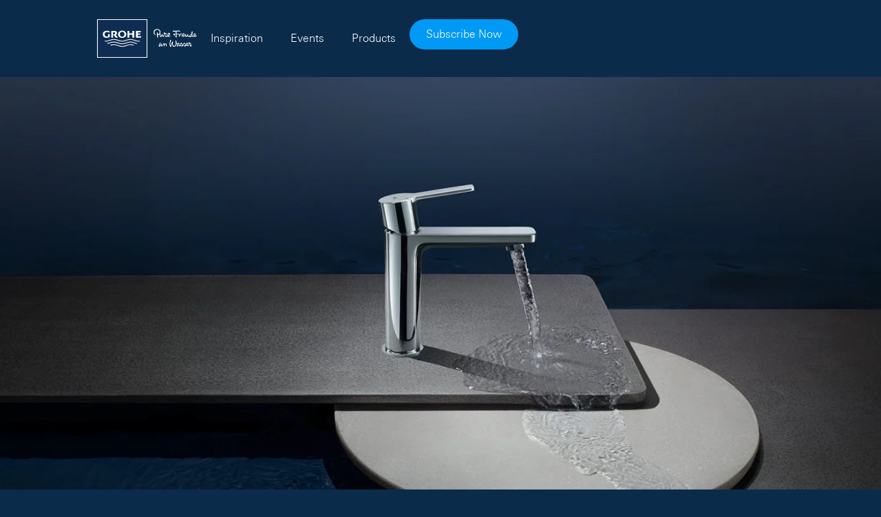

--- FILE ---
content_type: text/html; charset=UTF-8
request_url: https://news.grohe.asia/articles/grohe-lineare/
body_size: 16412
content:
<!doctype html>
<html lang="en-US">
<head>
	<meta charset="UTF-8">
	<meta name="viewport" content="width=device-width, initial-scale=1">
	<link rel="profile" href="https://gmpg.org/xfn/11">
	<title>GROHE LINEARE &#8211; Grohe Asia (B2B)</title>
<meta name='robots' content='max-image-preview:large' />
<link rel="alternate" type="application/rss+xml" title="Grohe Asia (B2B) &raquo; Feed" href="https://news.grohe.asia/feed/" />
<link rel="alternate" type="application/rss+xml" title="Grohe Asia (B2B) &raquo; Comments Feed" href="https://news.grohe.asia/comments/feed/" />
<script>
window._wpemojiSettings = {"baseUrl":"https:\/\/s.w.org\/images\/core\/emoji\/15.0.3\/72x72\/","ext":".png","svgUrl":"https:\/\/s.w.org\/images\/core\/emoji\/15.0.3\/svg\/","svgExt":".svg","source":{"concatemoji":"https:\/\/news.grohe.asia\/wp-includes\/js\/wp-emoji-release.min.js?ver=6.5.7"}};
/*! This file is auto-generated */
!function(i,n){var o,s,e;function c(e){try{var t={supportTests:e,timestamp:(new Date).valueOf()};sessionStorage.setItem(o,JSON.stringify(t))}catch(e){}}function p(e,t,n){e.clearRect(0,0,e.canvas.width,e.canvas.height),e.fillText(t,0,0);var t=new Uint32Array(e.getImageData(0,0,e.canvas.width,e.canvas.height).data),r=(e.clearRect(0,0,e.canvas.width,e.canvas.height),e.fillText(n,0,0),new Uint32Array(e.getImageData(0,0,e.canvas.width,e.canvas.height).data));return t.every(function(e,t){return e===r[t]})}function u(e,t,n){switch(t){case"flag":return n(e,"\ud83c\udff3\ufe0f\u200d\u26a7\ufe0f","\ud83c\udff3\ufe0f\u200b\u26a7\ufe0f")?!1:!n(e,"\ud83c\uddfa\ud83c\uddf3","\ud83c\uddfa\u200b\ud83c\uddf3")&&!n(e,"\ud83c\udff4\udb40\udc67\udb40\udc62\udb40\udc65\udb40\udc6e\udb40\udc67\udb40\udc7f","\ud83c\udff4\u200b\udb40\udc67\u200b\udb40\udc62\u200b\udb40\udc65\u200b\udb40\udc6e\u200b\udb40\udc67\u200b\udb40\udc7f");case"emoji":return!n(e,"\ud83d\udc26\u200d\u2b1b","\ud83d\udc26\u200b\u2b1b")}return!1}function f(e,t,n){var r="undefined"!=typeof WorkerGlobalScope&&self instanceof WorkerGlobalScope?new OffscreenCanvas(300,150):i.createElement("canvas"),a=r.getContext("2d",{willReadFrequently:!0}),o=(a.textBaseline="top",a.font="600 32px Arial",{});return e.forEach(function(e){o[e]=t(a,e,n)}),o}function t(e){var t=i.createElement("script");t.src=e,t.defer=!0,i.head.appendChild(t)}"undefined"!=typeof Promise&&(o="wpEmojiSettingsSupports",s=["flag","emoji"],n.supports={everything:!0,everythingExceptFlag:!0},e=new Promise(function(e){i.addEventListener("DOMContentLoaded",e,{once:!0})}),new Promise(function(t){var n=function(){try{var e=JSON.parse(sessionStorage.getItem(o));if("object"==typeof e&&"number"==typeof e.timestamp&&(new Date).valueOf()<e.timestamp+604800&&"object"==typeof e.supportTests)return e.supportTests}catch(e){}return null}();if(!n){if("undefined"!=typeof Worker&&"undefined"!=typeof OffscreenCanvas&&"undefined"!=typeof URL&&URL.createObjectURL&&"undefined"!=typeof Blob)try{var e="postMessage("+f.toString()+"("+[JSON.stringify(s),u.toString(),p.toString()].join(",")+"));",r=new Blob([e],{type:"text/javascript"}),a=new Worker(URL.createObjectURL(r),{name:"wpTestEmojiSupports"});return void(a.onmessage=function(e){c(n=e.data),a.terminate(),t(n)})}catch(e){}c(n=f(s,u,p))}t(n)}).then(function(e){for(var t in e)n.supports[t]=e[t],n.supports.everything=n.supports.everything&&n.supports[t],"flag"!==t&&(n.supports.everythingExceptFlag=n.supports.everythingExceptFlag&&n.supports[t]);n.supports.everythingExceptFlag=n.supports.everythingExceptFlag&&!n.supports.flag,n.DOMReady=!1,n.readyCallback=function(){n.DOMReady=!0}}).then(function(){return e}).then(function(){var e;n.supports.everything||(n.readyCallback(),(e=n.source||{}).concatemoji?t(e.concatemoji):e.wpemoji&&e.twemoji&&(t(e.twemoji),t(e.wpemoji)))}))}((window,document),window._wpemojiSettings);
</script>
<style id='wp-emoji-styles-inline-css'>

	img.wp-smiley, img.emoji {
		display: inline !important;
		border: none !important;
		box-shadow: none !important;
		height: 1em !important;
		width: 1em !important;
		margin: 0 0.07em !important;
		vertical-align: -0.1em !important;
		background: none !important;
		padding: 0 !important;
	}
</style>
<link rel='stylesheet' id='wp-block-library-css' href='https://news.grohe.asia/wp-includes/css/dist/block-library/style.min.css?ver=6.5.7' media='all' />
<style id='cb-carousel-style-inline-css'>
.wp-block-cb-carousel .slick-slide{overflow:hidden;padding-left:7.5px;padding-right:7.5px}.wp-block-cb-carousel .slick-dots li button:not(:hover):not(:active),.wp-block-cb-carousel .slick-next:not(:hover):not(:active),.wp-block-cb-carousel .slick-prev:not(:hover):not(:active){background-color:transparent}.wp-block-cb-carousel .slick-next:before,.wp-block-cb-carousel .slick-prev:before{color:#000}.wp-block-cb-carousel.alignfull .slick-next,.wp-block-cb-carousel.alignfull .slick-prev{z-index:1}.wp-block-cb-carousel.alignfull .slick-prev{left:25px}.wp-block-cb-carousel.alignfull .slick-next{right:25px}.wp-block-cb-carousel .wp-block-cover,.wp-block-cb-carousel .wp-block-image{margin-bottom:0}.wp-block-cb-carousel .wp-block-cover.aligncenter,.wp-block-cb-carousel .wp-block-image.aligncenter{margin-left:auto!important;margin-right:auto!important}.is-layout-flex .wp-block-cb-carousel{width:100%}

</style>
<style id='classic-theme-styles-inline-css'>
/*! This file is auto-generated */
.wp-block-button__link{color:#fff;background-color:#32373c;border-radius:9999px;box-shadow:none;text-decoration:none;padding:calc(.667em + 2px) calc(1.333em + 2px);font-size:1.125em}.wp-block-file__button{background:#32373c;color:#fff;text-decoration:none}
</style>
<style id='global-styles-inline-css'>
body{--wp--preset--color--black: #000000;--wp--preset--color--cyan-bluish-gray: #abb8c3;--wp--preset--color--white: #ffffff;--wp--preset--color--pale-pink: #f78da7;--wp--preset--color--vivid-red: #cf2e2e;--wp--preset--color--luminous-vivid-orange: #ff6900;--wp--preset--color--luminous-vivid-amber: #fcb900;--wp--preset--color--light-green-cyan: #7bdcb5;--wp--preset--color--vivid-green-cyan: #00d084;--wp--preset--color--pale-cyan-blue: #8ed1fc;--wp--preset--color--vivid-cyan-blue: #0693e3;--wp--preset--color--vivid-purple: #9b51e0;--wp--preset--gradient--vivid-cyan-blue-to-vivid-purple: linear-gradient(135deg,rgba(6,147,227,1) 0%,rgb(155,81,224) 100%);--wp--preset--gradient--light-green-cyan-to-vivid-green-cyan: linear-gradient(135deg,rgb(122,220,180) 0%,rgb(0,208,130) 100%);--wp--preset--gradient--luminous-vivid-amber-to-luminous-vivid-orange: linear-gradient(135deg,rgba(252,185,0,1) 0%,rgba(255,105,0,1) 100%);--wp--preset--gradient--luminous-vivid-orange-to-vivid-red: linear-gradient(135deg,rgba(255,105,0,1) 0%,rgb(207,46,46) 100%);--wp--preset--gradient--very-light-gray-to-cyan-bluish-gray: linear-gradient(135deg,rgb(238,238,238) 0%,rgb(169,184,195) 100%);--wp--preset--gradient--cool-to-warm-spectrum: linear-gradient(135deg,rgb(74,234,220) 0%,rgb(151,120,209) 20%,rgb(207,42,186) 40%,rgb(238,44,130) 60%,rgb(251,105,98) 80%,rgb(254,248,76) 100%);--wp--preset--gradient--blush-light-purple: linear-gradient(135deg,rgb(255,206,236) 0%,rgb(152,150,240) 100%);--wp--preset--gradient--blush-bordeaux: linear-gradient(135deg,rgb(254,205,165) 0%,rgb(254,45,45) 50%,rgb(107,0,62) 100%);--wp--preset--gradient--luminous-dusk: linear-gradient(135deg,rgb(255,203,112) 0%,rgb(199,81,192) 50%,rgb(65,88,208) 100%);--wp--preset--gradient--pale-ocean: linear-gradient(135deg,rgb(255,245,203) 0%,rgb(182,227,212) 50%,rgb(51,167,181) 100%);--wp--preset--gradient--electric-grass: linear-gradient(135deg,rgb(202,248,128) 0%,rgb(113,206,126) 100%);--wp--preset--gradient--midnight: linear-gradient(135deg,rgb(2,3,129) 0%,rgb(40,116,252) 100%);--wp--preset--font-size--small: 13px;--wp--preset--font-size--medium: 20px;--wp--preset--font-size--large: 36px;--wp--preset--font-size--x-large: 42px;--wp--preset--spacing--20: 0.44rem;--wp--preset--spacing--30: 0.67rem;--wp--preset--spacing--40: 1rem;--wp--preset--spacing--50: 1.5rem;--wp--preset--spacing--60: 2.25rem;--wp--preset--spacing--70: 3.38rem;--wp--preset--spacing--80: 5.06rem;--wp--preset--shadow--natural: 6px 6px 9px rgba(0, 0, 0, 0.2);--wp--preset--shadow--deep: 12px 12px 50px rgba(0, 0, 0, 0.4);--wp--preset--shadow--sharp: 6px 6px 0px rgba(0, 0, 0, 0.2);--wp--preset--shadow--outlined: 6px 6px 0px -3px rgba(255, 255, 255, 1), 6px 6px rgba(0, 0, 0, 1);--wp--preset--shadow--crisp: 6px 6px 0px rgba(0, 0, 0, 1);}:where(.is-layout-flex){gap: 0.5em;}:where(.is-layout-grid){gap: 0.5em;}body .is-layout-flex{display: flex;}body .is-layout-flex{flex-wrap: wrap;align-items: center;}body .is-layout-flex > *{margin: 0;}body .is-layout-grid{display: grid;}body .is-layout-grid > *{margin: 0;}:where(.wp-block-columns.is-layout-flex){gap: 2em;}:where(.wp-block-columns.is-layout-grid){gap: 2em;}:where(.wp-block-post-template.is-layout-flex){gap: 1.25em;}:where(.wp-block-post-template.is-layout-grid){gap: 1.25em;}.has-black-color{color: var(--wp--preset--color--black) !important;}.has-cyan-bluish-gray-color{color: var(--wp--preset--color--cyan-bluish-gray) !important;}.has-white-color{color: var(--wp--preset--color--white) !important;}.has-pale-pink-color{color: var(--wp--preset--color--pale-pink) !important;}.has-vivid-red-color{color: var(--wp--preset--color--vivid-red) !important;}.has-luminous-vivid-orange-color{color: var(--wp--preset--color--luminous-vivid-orange) !important;}.has-luminous-vivid-amber-color{color: var(--wp--preset--color--luminous-vivid-amber) !important;}.has-light-green-cyan-color{color: var(--wp--preset--color--light-green-cyan) !important;}.has-vivid-green-cyan-color{color: var(--wp--preset--color--vivid-green-cyan) !important;}.has-pale-cyan-blue-color{color: var(--wp--preset--color--pale-cyan-blue) !important;}.has-vivid-cyan-blue-color{color: var(--wp--preset--color--vivid-cyan-blue) !important;}.has-vivid-purple-color{color: var(--wp--preset--color--vivid-purple) !important;}.has-black-background-color{background-color: var(--wp--preset--color--black) !important;}.has-cyan-bluish-gray-background-color{background-color: var(--wp--preset--color--cyan-bluish-gray) !important;}.has-white-background-color{background-color: var(--wp--preset--color--white) !important;}.has-pale-pink-background-color{background-color: var(--wp--preset--color--pale-pink) !important;}.has-vivid-red-background-color{background-color: var(--wp--preset--color--vivid-red) !important;}.has-luminous-vivid-orange-background-color{background-color: var(--wp--preset--color--luminous-vivid-orange) !important;}.has-luminous-vivid-amber-background-color{background-color: var(--wp--preset--color--luminous-vivid-amber) !important;}.has-light-green-cyan-background-color{background-color: var(--wp--preset--color--light-green-cyan) !important;}.has-vivid-green-cyan-background-color{background-color: var(--wp--preset--color--vivid-green-cyan) !important;}.has-pale-cyan-blue-background-color{background-color: var(--wp--preset--color--pale-cyan-blue) !important;}.has-vivid-cyan-blue-background-color{background-color: var(--wp--preset--color--vivid-cyan-blue) !important;}.has-vivid-purple-background-color{background-color: var(--wp--preset--color--vivid-purple) !important;}.has-black-border-color{border-color: var(--wp--preset--color--black) !important;}.has-cyan-bluish-gray-border-color{border-color: var(--wp--preset--color--cyan-bluish-gray) !important;}.has-white-border-color{border-color: var(--wp--preset--color--white) !important;}.has-pale-pink-border-color{border-color: var(--wp--preset--color--pale-pink) !important;}.has-vivid-red-border-color{border-color: var(--wp--preset--color--vivid-red) !important;}.has-luminous-vivid-orange-border-color{border-color: var(--wp--preset--color--luminous-vivid-orange) !important;}.has-luminous-vivid-amber-border-color{border-color: var(--wp--preset--color--luminous-vivid-amber) !important;}.has-light-green-cyan-border-color{border-color: var(--wp--preset--color--light-green-cyan) !important;}.has-vivid-green-cyan-border-color{border-color: var(--wp--preset--color--vivid-green-cyan) !important;}.has-pale-cyan-blue-border-color{border-color: var(--wp--preset--color--pale-cyan-blue) !important;}.has-vivid-cyan-blue-border-color{border-color: var(--wp--preset--color--vivid-cyan-blue) !important;}.has-vivid-purple-border-color{border-color: var(--wp--preset--color--vivid-purple) !important;}.has-vivid-cyan-blue-to-vivid-purple-gradient-background{background: var(--wp--preset--gradient--vivid-cyan-blue-to-vivid-purple) !important;}.has-light-green-cyan-to-vivid-green-cyan-gradient-background{background: var(--wp--preset--gradient--light-green-cyan-to-vivid-green-cyan) !important;}.has-luminous-vivid-amber-to-luminous-vivid-orange-gradient-background{background: var(--wp--preset--gradient--luminous-vivid-amber-to-luminous-vivid-orange) !important;}.has-luminous-vivid-orange-to-vivid-red-gradient-background{background: var(--wp--preset--gradient--luminous-vivid-orange-to-vivid-red) !important;}.has-very-light-gray-to-cyan-bluish-gray-gradient-background{background: var(--wp--preset--gradient--very-light-gray-to-cyan-bluish-gray) !important;}.has-cool-to-warm-spectrum-gradient-background{background: var(--wp--preset--gradient--cool-to-warm-spectrum) !important;}.has-blush-light-purple-gradient-background{background: var(--wp--preset--gradient--blush-light-purple) !important;}.has-blush-bordeaux-gradient-background{background: var(--wp--preset--gradient--blush-bordeaux) !important;}.has-luminous-dusk-gradient-background{background: var(--wp--preset--gradient--luminous-dusk) !important;}.has-pale-ocean-gradient-background{background: var(--wp--preset--gradient--pale-ocean) !important;}.has-electric-grass-gradient-background{background: var(--wp--preset--gradient--electric-grass) !important;}.has-midnight-gradient-background{background: var(--wp--preset--gradient--midnight) !important;}.has-small-font-size{font-size: var(--wp--preset--font-size--small) !important;}.has-medium-font-size{font-size: var(--wp--preset--font-size--medium) !important;}.has-large-font-size{font-size: var(--wp--preset--font-size--large) !important;}.has-x-large-font-size{font-size: var(--wp--preset--font-size--x-large) !important;}
.wp-block-navigation a:where(:not(.wp-element-button)){color: inherit;}
:where(.wp-block-post-template.is-layout-flex){gap: 1.25em;}:where(.wp-block-post-template.is-layout-grid){gap: 1.25em;}
:where(.wp-block-columns.is-layout-flex){gap: 2em;}:where(.wp-block-columns.is-layout-grid){gap: 2em;}
.wp-block-pullquote{font-size: 1.5em;line-height: 1.6;}
</style>
<link rel='stylesheet' id='hello-elementor-css' href='https://news.grohe.asia/wp-content/themes/hello-elementor/style.min.css?ver=3.1.1' media='all' />
<link rel='stylesheet' id='hello-elementor-theme-style-css' href='https://news.grohe.asia/wp-content/themes/hello-elementor/theme.min.css?ver=3.1.1' media='all' />
<link rel='stylesheet' id='hello-elementor-header-footer-css' href='https://news.grohe.asia/wp-content/themes/hello-elementor/header-footer.min.css?ver=3.1.1' media='all' />
<link rel='stylesheet' id='elementor-frontend-css' href='https://news.grohe.asia/wp-content/plugins/elementor/assets/css/frontend.min.css?ver=3.27.0' media='all' />
<link rel='stylesheet' id='elementor-post-7-css' href='https://news.grohe.asia/wp-content/uploads/elementor/css/post-7.css?ver=1743763261' media='all' />
<link rel='stylesheet' id='widget-image-css' href='https://news.grohe.asia/wp-content/plugins/elementor/assets/css/widget-image.min.css?ver=3.27.0' media='all' />
<link rel='stylesheet' id='widget-nav-menu-css' href='https://news.grohe.asia/wp-content/plugins/elementor-pro/assets/css/widget-nav-menu.min.css?ver=3.24.1' media='all' />
<link rel='stylesheet' id='widget-heading-css' href='https://news.grohe.asia/wp-content/plugins/elementor/assets/css/widget-heading.min.css?ver=3.27.0' media='all' />
<link rel='stylesheet' id='widget-social-icons-css' href='https://news.grohe.asia/wp-content/plugins/elementor/assets/css/widget-social-icons.min.css?ver=3.27.0' media='all' />
<link rel='stylesheet' id='e-apple-webkit-css' href='https://news.grohe.asia/wp-content/plugins/elementor/assets/css/conditionals/apple-webkit.min.css?ver=3.27.0' media='all' />
<link rel='stylesheet' id='widget-text-editor-css' href='https://news.grohe.asia/wp-content/plugins/elementor/assets/css/widget-text-editor.min.css?ver=3.27.0' media='all' />
<link rel='stylesheet' id='widget-theme-elements-css' href='https://news.grohe.asia/wp-content/plugins/elementor-pro/assets/css/widget-theme-elements.min.css?ver=3.24.1' media='all' />
<link rel='stylesheet' id='widget-icon-list-css' href='https://news.grohe.asia/wp-content/plugins/elementor/assets/css/widget-icon-list.min.css?ver=3.27.0' media='all' />
<link rel='stylesheet' id='elementor-icons-shared-0-css' href='https://news.grohe.asia/wp-content/plugins/elementor/assets/lib/font-awesome/css/fontawesome.min.css?ver=5.15.3' media='all' />
<link rel='stylesheet' id='elementor-icons-fa-regular-css' href='https://news.grohe.asia/wp-content/plugins/elementor/assets/lib/font-awesome/css/regular.min.css?ver=5.15.3' media='all' />
<link rel='stylesheet' id='elementor-icons-fa-solid-css' href='https://news.grohe.asia/wp-content/plugins/elementor/assets/lib/font-awesome/css/solid.min.css?ver=5.15.3' media='all' />
<link rel='stylesheet' id='widget-share-buttons-css' href='https://news.grohe.asia/wp-content/plugins/elementor-pro/assets/css/widget-share-buttons.min.css?ver=3.24.1' media='all' />
<link rel='stylesheet' id='elementor-icons-fa-brands-css' href='https://news.grohe.asia/wp-content/plugins/elementor/assets/lib/font-awesome/css/brands.min.css?ver=5.15.3' media='all' />
<link rel='stylesheet' id='swiper-css' href='https://news.grohe.asia/wp-content/plugins/elementor/assets/lib/swiper/v8/css/swiper.min.css?ver=8.4.5' media='all' />
<link rel='stylesheet' id='e-swiper-css' href='https://news.grohe.asia/wp-content/plugins/elementor/assets/css/conditionals/e-swiper.min.css?ver=3.27.0' media='all' />
<link rel='stylesheet' id='widget-loop-builder-css' href='https://news.grohe.asia/wp-content/plugins/elementor-pro/assets/css/widget-loop-builder.min.css?ver=3.24.1' media='all' />
<link rel='stylesheet' id='elementor-icons-css' href='https://news.grohe.asia/wp-content/plugins/elementor/assets/lib/eicons/css/elementor-icons.min.css?ver=5.35.0' media='all' />
<link rel='stylesheet' id='elementor-pro-css' href='https://news.grohe.asia/wp-content/plugins/elementor-pro/assets/css/frontend.min.css?ver=3.24.1' media='all' />
<link rel='stylesheet' id='elementor-post-87-css' href='https://news.grohe.asia/wp-content/uploads/elementor/css/post-87.css?ver=1743763262' media='all' />
<link rel='stylesheet' id='elementor-post-124-css' href='https://news.grohe.asia/wp-content/uploads/elementor/css/post-124.css?ver=1743763262' media='all' />
<link rel='stylesheet' id='elementor-post-362-css' href='https://news.grohe.asia/wp-content/uploads/elementor/css/post-362.css?ver=1743765204' media='all' />
<link rel='stylesheet' id='hello-elementor-child-style-css' href='https://news.grohe.asia/wp-content/themes/hello-theme-child-master/style.css?ver=2.0.0' media='all' />
<link rel='stylesheet' id='google-fonts-1-css' href='https://fonts.googleapis.com/css?family=Roboto+Slab%3A100%2C100italic%2C200%2C200italic%2C300%2C300italic%2C400%2C400italic%2C500%2C500italic%2C600%2C600italic%2C700%2C700italic%2C800%2C800italic%2C900%2C900italic%7CRoboto%3A100%2C100italic%2C200%2C200italic%2C300%2C300italic%2C400%2C400italic%2C500%2C500italic%2C600%2C600italic%2C700%2C700italic%2C800%2C800italic%2C900%2C900italic&#038;display=swap&#038;ver=6.5.7' media='all' />
<link rel="preconnect" href="https://fonts.gstatic.com/" crossorigin><script src="https://news.grohe.asia/wp-includes/js/jquery/jquery.min.js?ver=3.7.1" id="jquery-core-js"></script>
<script src="https://news.grohe.asia/wp-includes/js/jquery/jquery-migrate.min.js?ver=3.4.1" id="jquery-migrate-js"></script>
<link rel="https://api.w.org/" href="https://news.grohe.asia/wp-json/" /><link rel="alternate" type="application/json" href="https://news.grohe.asia/wp-json/wp/v2/posts/694" /><link rel="EditURI" type="application/rsd+xml" title="RSD" href="https://news.grohe.asia/xmlrpc.php?rsd" />
<meta name="generator" content="WordPress 6.5.7" />
<link rel="canonical" href="https://news.grohe.asia/articles/grohe-lineare/" />
<link rel='shortlink' href='https://news.grohe.asia/?p=694' />
<link rel="alternate" type="application/json+oembed" href="https://news.grohe.asia/wp-json/oembed/1.0/embed?url=https%3A%2F%2Fnews.grohe.asia%2Farticles%2Fgrohe-lineare%2F" />
<link rel="alternate" type="text/xml+oembed" href="https://news.grohe.asia/wp-json/oembed/1.0/embed?url=https%3A%2F%2Fnews.grohe.asia%2Farticles%2Fgrohe-lineare%2F&#038;format=xml" />

<!-- Google Tag Manager -->
<script>(function(w,d,s,l,i){w[l]=w[l]||[];w[l].push({'gtm.start':
new Date().getTime(),event:'gtm.js'});var f=d.getElementsByTagName(s)[0],
j=d.createElement(s),dl=l!='dataLayer'?'&l='+l:'';j.async=true;j.src=
'https://www.googletagmanager.com/gtm.js?id='+i+dl;f.parentNode.insertBefore(j,f);
})(window,document,'script','dataLayer','GTM-WS55F4XB');</script>
<!-- End Google Tag Manager -->

<meta name="description" content="Designed To Complement Every Shape">
			<style>
				.e-con.e-parent:nth-of-type(n+4):not(.e-lazyloaded):not(.e-no-lazyload),
				.e-con.e-parent:nth-of-type(n+4):not(.e-lazyloaded):not(.e-no-lazyload) * {
					background-image: none !important;
				}
				@media screen and (max-height: 1024px) {
					.e-con.e-parent:nth-of-type(n+3):not(.e-lazyloaded):not(.e-no-lazyload),
					.e-con.e-parent:nth-of-type(n+3):not(.e-lazyloaded):not(.e-no-lazyload) * {
						background-image: none !important;
					}
				}
				@media screen and (max-height: 640px) {
					.e-con.e-parent:nth-of-type(n+2):not(.e-lazyloaded):not(.e-no-lazyload),
					.e-con.e-parent:nth-of-type(n+2):not(.e-lazyloaded):not(.e-no-lazyload) * {
						background-image: none !important;
					}
				}
			</style>
			<link rel="icon" href="https://news.grohe.asia/wp-content/uploads/2024/05/grohe_logo_favicon_v2-150x150.png" sizes="32x32" />
<link rel="icon" href="https://news.grohe.asia/wp-content/uploads/2024/05/grohe_logo_favicon_v2-300x300.png" sizes="192x192" />
<link rel="apple-touch-icon" href="https://news.grohe.asia/wp-content/uploads/2024/05/grohe_logo_favicon_v2-300x300.png" />
<meta name="msapplication-TileImage" content="https://news.grohe.asia/wp-content/uploads/2024/05/grohe_logo_favicon_v2-300x300.png" />
</head>
<body class="post-template-default single single-post postid-694 single-format-standard wp-custom-logo elementor-default elementor-kit-7 elementor-page-362">


<!-- Google Tag Manager (noscript) -->
<noscript><iframe src="https://www.googletagmanager.com/ns.html?id=GTM-WS55F4XB"
height="0" width="0" style="display:none;visibility:hidden"></iframe></noscript>
<!-- End Google Tag Manager (noscript) -->


<a class="skip-link screen-reader-text" href="#content">Skip to content</a>

		<div data-elementor-type="header" data-elementor-id="87" class="elementor elementor-87 elementor-location-header" data-elementor-post-type="elementor_library">
			<div class="elementor-element elementor-element-dddecb4 e-con-full shrinker e-flex e-con e-parent" data-id="dddecb4" data-element_type="container" id="hide-header" data-settings="{&quot;background_background&quot;:&quot;classic&quot;,&quot;sticky&quot;:&quot;top&quot;,&quot;sticky_effects_offset&quot;:60,&quot;sticky_on&quot;:[&quot;desktop&quot;,&quot;tablet&quot;,&quot;mobile&quot;],&quot;sticky_offset&quot;:0}">
		<div class="elementor-element elementor-element-f51d812 e-con-full e-flex e-con e-child" data-id="f51d812" data-element_type="container">
				<div class="elementor-element elementor-element-98995de shrinking-logo elementor-widget elementor-widget-image" data-id="98995de" data-element_type="widget" data-widget_type="image.default">
				<div class="elementor-widget-container">
																<a href="https://news.grohe.asia/">
							<img width="145" height="56" src="https://news.grohe.asia/wp-content/uploads/2024/03/desktop_header_logo.svg" class="attachment-full size-full wp-image-539" alt="" />								</a>
															</div>
				</div>
				<div class="elementor-element elementor-element-304321f elementor-hidden-mobile elementor-nav-menu--dropdown-tablet elementor-nav-menu__text-align-aside elementor-nav-menu--toggle elementor-nav-menu--burger elementor-widget elementor-widget-nav-menu" data-id="304321f" data-element_type="widget" id="header-menu-main" data-settings="{&quot;layout&quot;:&quot;horizontal&quot;,&quot;submenu_icon&quot;:{&quot;value&quot;:&quot;&lt;i class=\&quot;fas fa-caret-down\&quot;&gt;&lt;\/i&gt;&quot;,&quot;library&quot;:&quot;fa-solid&quot;},&quot;toggle&quot;:&quot;burger&quot;}" data-widget_type="nav-menu.default">
				<div class="elementor-widget-container">
								<nav aria-label="Menu" class="elementor-nav-menu--main elementor-nav-menu__container elementor-nav-menu--layout-horizontal e--pointer-underline e--animation-fade">
				<ul id="menu-1-304321f" class="elementor-nav-menu"><li class="menu-item menu-item-type-taxonomy menu-item-object-category menu-item-2979"><a href="https://news.grohe.asia/categories/inspiration/" class="elementor-item">Inspiration</a></li>
<li class="menu-item menu-item-type-taxonomy menu-item-object-category menu-item-1041"><a href="https://news.grohe.asia/categories/events/" class="elementor-item">Events</a></li>
<li class="menu-item menu-item-type-custom menu-item-object-custom menu-item-459"><a href="https://news.grohe.asia/articles/tag/product/" class="elementor-item">Products</a></li>
</ul>			</nav>
					<div class="elementor-menu-toggle" role="button" tabindex="0" aria-label="Menu Toggle" aria-expanded="false">
			<i aria-hidden="true" role="presentation" class="elementor-menu-toggle__icon--open eicon-menu-bar"></i><i aria-hidden="true" role="presentation" class="elementor-menu-toggle__icon--close eicon-close"></i>			<span class="elementor-screen-only">Menu</span>
		</div>
					<nav class="elementor-nav-menu--dropdown elementor-nav-menu__container" aria-hidden="true">
				<ul id="menu-2-304321f" class="elementor-nav-menu"><li class="menu-item menu-item-type-taxonomy menu-item-object-category menu-item-2979"><a href="https://news.grohe.asia/categories/inspiration/" class="elementor-item" tabindex="-1">Inspiration</a></li>
<li class="menu-item menu-item-type-taxonomy menu-item-object-category menu-item-1041"><a href="https://news.grohe.asia/categories/events/" class="elementor-item" tabindex="-1">Events</a></li>
<li class="menu-item menu-item-type-custom menu-item-object-custom menu-item-459"><a href="https://news.grohe.asia/articles/tag/product/" class="elementor-item" tabindex="-1">Products</a></li>
</ul>			</nav>
						</div>
				</div>
				<div class="elementor-element elementor-element-1c62a60 elementor-hidden-desktop elementor-hidden-tablet elementor-view-default elementor-widget elementor-widget-icon" data-id="1c62a60" data-element_type="widget" id="header-menu-main-mobile" data-widget_type="icon.default">
				<div class="elementor-widget-container">
							<div class="elementor-icon-wrapper">
			<a class="elementor-icon" href="#elementor-action%3Aaction%3Dpopup%3Aopen%26settings%3DeyJpZCI6IjIyMCIsInRvZ2dsZSI6dHJ1ZX0%3D">
			<i aria-hidden="true" class="fas fa-bars"></i>			</a>
		</div>
						</div>
				</div>
				<div class="elementor-element elementor-element-db224e1 elementor-hidden-mobile elementor-widget elementor-widget-button" data-id="db224e1" data-element_type="widget" data-widget_type="button.default">
				<div class="elementor-widget-container">
									<div class="elementor-button-wrapper">
					<a class="elementor-button elementor-button-link elementor-size-sm" href="https://news.grohe.asia/newsletter-signup/" id="header-news-main">
						<span class="elementor-button-content-wrapper">
									<span class="elementor-button-text">Subscribe Now</span>
					</span>
					</a>
				</div>
								</div>
				</div>
				</div>
				</div>
				</div>
				<div data-elementor-type="single-post" data-elementor-id="362" class="elementor elementor-362 elementor-location-single post-694 post type-post status-publish format-standard has-post-thumbnail hentry category-commercial category-hotel category-residential" data-elementor-post-type="elementor_library">
			<div class="elementor-element elementor-element-a012fe0 e-con-full e-flex e-con e-parent" data-id="a012fe0" data-element_type="container">
				<div class="elementor-element elementor-element-67f089e elementor-widget elementor-widget-theme-post-featured-image elementor-widget-image" data-id="67f089e" data-element_type="widget" data-widget_type="theme-post-featured-image.default">
				<div class="elementor-widget-container">
															<img width="1536" height="654" src="https://news.grohe.asia/wp-content/uploads/2024/02/article-GROHE-LINEARE_cr-1536x654.webp" class="attachment-1536x1536 size-1536x1536 wp-image-1962" alt="" srcset="https://news.grohe.asia/wp-content/uploads/2024/02/article-GROHE-LINEARE_cr-1536x654.webp 1536w, https://news.grohe.asia/wp-content/uploads/2024/02/article-GROHE-LINEARE_cr-300x128.webp 300w, https://news.grohe.asia/wp-content/uploads/2024/02/article-GROHE-LINEARE_cr-1024x436.webp 1024w, https://news.grohe.asia/wp-content/uploads/2024/02/article-GROHE-LINEARE_cr-768x327.webp 768w, https://news.grohe.asia/wp-content/uploads/2024/02/article-GROHE-LINEARE_cr.webp 1920w" sizes="(max-width: 1536px) 100vw, 1536px" />															</div>
				</div>
				</div>
		<div class="elementor-element elementor-element-4bbcfcc e-con-full e-flex e-con e-parent" data-id="4bbcfcc" data-element_type="container" data-settings="{&quot;background_background&quot;:&quot;classic&quot;}">
		<div class="elementor-element elementor-element-6935349 e-con-full e-flex e-con e-child" data-id="6935349" data-element_type="container">
		<div class="elementor-element elementor-element-4e37400 e-con-full e-flex e-con e-child" data-id="4e37400" data-element_type="container">
				<div class="elementor-element elementor-element-924bb90 elementor-widget elementor-widget-post-info" data-id="924bb90" data-element_type="widget" data-widget_type="post-info.default">
				<div class="elementor-widget-container">
							<ul class="elementor-inline-items elementor-icon-list-items elementor-post-info">
								<li class="elementor-icon-list-item elementor-repeater-item-eda2b1d elementor-inline-item" itemprop="about">
													<span class="elementor-icon-list-text elementor-post-info__item elementor-post-info__item--type-terms">
										<span class="elementor-post-info__terms-list">
				<a href="https://news.grohe.asia/categories/commercial/" class="elementor-post-info__terms-list-item">Commercial</a>, <a href="https://news.grohe.asia/categories/hotel/" class="elementor-post-info__terms-list-item">Hotel</a>, <a href="https://news.grohe.asia/categories/residential/" class="elementor-post-info__terms-list-item">Residential</a>				</span>
					</span>
								</li>
				</ul>
						</div>
				</div>
				<div class="elementor-element elementor-element-0bdebdc elementor-widget elementor-widget-theme-post-title elementor-page-title elementor-widget-heading" data-id="0bdebdc" data-element_type="widget" data-widget_type="theme-post-title.default">
				<div class="elementor-widget-container">
					<h1 class="elementor-heading-title elementor-size-default">GROHE LINEARE</h1>				</div>
				</div>
				<div class="elementor-element elementor-element-efd27cb elementor-widget elementor-widget-post-info" data-id="efd27cb" data-element_type="widget" data-widget_type="post-info.default">
				<div class="elementor-widget-container">
							<ul class="elementor-inline-items elementor-icon-list-items elementor-post-info">
								<li class="elementor-icon-list-item elementor-repeater-item-2bccae3 elementor-inline-item" itemprop="datePublished">
													<span class="elementor-icon-list-text elementor-post-info__item elementor-post-info__item--type-date">
										<time>18 Oct 2018</time>					</span>
								</li>
				</ul>
						</div>
				</div>
				</div>
				<div class="elementor-element elementor-element-6fb7897 post-content elementor-widget elementor-widget-theme-post-content" data-id="6fb7897" data-element_type="widget" data-widget_type="theme-post-content.default">
				<div class="elementor-widget-container">
					
<p>Keeping with the concept of minimalism, Lineare bears only the necessary elements to achieve the thinnest possible appearance. The line is based on a composition of two simple geometric structures – cylindrical bodies and thin rectangular forms of the handles and spout. The combination of these two features create beautiful harmonious compositions.</p>



<p>The thin rectangular geometries of the spout and lever extend parallel from the pure cylindrical body. The position of the spout has been moved up to achieve an elegant and lightweight appearance, creating a product that fits in the modern architectural context. Lineare’s thin proportions and the composition of round and square forms, it offers ultimate flexibility as the ideal bathroom design choice.</p>


<div class="wp-block-image">
<figure class="aligncenter size-full"><img fetchpriority="high" fetchpriority="high" decoding="async" width="770" height="745" src="http://46.137.224.26.your-new-domain/wp-content/uploads/2024/02/GROHE-LINEARE.webp" alt="" class="wp-image-1963" srcset="https://news.grohe.asia/wp-content/uploads/2024/02/GROHE-LINEARE.webp 770w, https://news.grohe.asia/wp-content/uploads/2024/02/GROHE-LINEARE-300x290.webp 300w, https://news.grohe.asia/wp-content/uploads/2024/02/GROHE-LINEARE-768x743.webp 768w" sizes="(max-width: 770px) 100vw, 770px" /></figure></div>


<p>The Lineare collection comes in various types and sizes. From compact basin mixers to extra-tall pillar taps, they are made to suit small bathrooms, cloakrooms or chic vessel basins alike. Bath spouts, shower mixers and bidet taps are part of the collection, and they come with a choice of two contemporary and durable finishes.</p>



<p>With GROHE SilkMove cartridge technology, the durability and quality of Lineare can be assured. Enjoy water-saving with GROHE EcoJoy feature, which reduces water consumption without compromising on performance.</p>
				</div>
				</div>
		<div class="elementor-element elementor-element-937d1b0 e-con-full e-flex e-con e-child" data-id="937d1b0" data-element_type="container">
				<div class="elementor-element elementor-element-6f701f6 elementor-widget elementor-widget-heading" data-id="6f701f6" data-element_type="widget" data-widget_type="heading.default">
				<div class="elementor-widget-container">
					<div class="elementor-heading-title elementor-size-default">Share the article</div>				</div>
				</div>
				<div class="elementor-element elementor-element-8676ca7 elementor-share-buttons--view-icon elementor-share-buttons--skin-flat elementor-share-buttons--shape-rounded elementor-share-buttons--color-custom elementor-grid-mobile-0 elementor-grid-0 elementor-widget elementor-widget-share-buttons" data-id="8676ca7" data-element_type="widget" data-widget_type="share-buttons.default">
				<div class="elementor-widget-container">
							<div class="elementor-grid">
								<div class="elementor-grid-item">
						<div
							class="elementor-share-btn elementor-share-btn_facebook"
							role="button"
							tabindex="0"
							aria-label="Share on facebook"
						>
															<span class="elementor-share-btn__icon">
								<i class="fab fa-facebook" aria-hidden="true"></i>							</span>
																				</div>
					</div>
									<div class="elementor-grid-item">
						<div
							class="elementor-share-btn elementor-share-btn_linkedin"
							role="button"
							tabindex="0"
							aria-label="Share on linkedin"
						>
															<span class="elementor-share-btn__icon">
								<i class="fab fa-linkedin" aria-hidden="true"></i>							</span>
																				</div>
					</div>
									<div class="elementor-grid-item">
						<div
							class="elementor-share-btn elementor-share-btn_email"
							role="button"
							tabindex="0"
							aria-label="Share on email"
						>
															<span class="elementor-share-btn__icon">
								<i class="fas fa-envelope" aria-hidden="true"></i>							</span>
																				</div>
					</div>
									<div class="elementor-grid-item">
						<div
							class="elementor-share-btn elementor-share-btn_x-twitter"
							role="button"
							tabindex="0"
							aria-label="Share on x-twitter"
						>
															<span class="elementor-share-btn__icon">
								<i class="fab fa-x-twitter" aria-hidden="true"></i>							</span>
																				</div>
					</div>
						</div>
						</div>
				</div>
				</div>
				</div>
				</div>
		<div class="elementor-element elementor-element-50d031b e-con-full e-flex e-con e-parent" data-id="50d031b" data-element_type="container" data-settings="{&quot;background_background&quot;:&quot;classic&quot;}">
		<div class="elementor-element elementor-element-d5245ca e-con-full e-flex e-con e-child" data-id="d5245ca" data-element_type="container">
				<div class="elementor-element elementor-element-50e5d2a elementor-widget elementor-widget-heading" data-id="50e5d2a" data-element_type="widget" data-widget_type="heading.default">
				<div class="elementor-widget-container">
					<h2 class="elementor-heading-title elementor-size-default">Stay Connected With Us</h2>				</div>
				</div>
				<div class="elementor-element elementor-element-fd18980 elementor-widget elementor-widget-heading" data-id="fd18980" data-element_type="widget" data-widget_type="heading.default">
				<div class="elementor-widget-container">
					<h2 class="elementor-heading-title elementor-size-default">Stay connected with GROHE for exclusive news and industry insights on shaping the future of water. Sign up now!</h2>				</div>
				</div>
				<div class="elementor-element elementor-element-b0f5f1a elementor-widget elementor-widget-button" data-id="b0f5f1a" data-element_type="widget" data-widget_type="button.default">
				<div class="elementor-widget-container">
									<div class="elementor-button-wrapper">
					<a class="elementor-button elementor-button-link elementor-size-sm" href="https://news.grohe.asia/newsletter-signup/">
						<span class="elementor-button-content-wrapper">
									<span class="elementor-button-text">Subscribe Now</span>
					</span>
					</a>
				</div>
								</div>
				</div>
				</div>
				</div>
		<div class="elementor-element elementor-element-60327ff e-con-full e-flex e-con e-parent" data-id="60327ff" data-element_type="container" data-settings="{&quot;background_background&quot;:&quot;classic&quot;}">
		<div class="elementor-element elementor-element-e4dcbbc e-con-full e-flex e-con e-child" data-id="e4dcbbc" data-element_type="container">
				<div class="elementor-element elementor-element-ddd5867 elementor-widget elementor-widget-heading" data-id="ddd5867" data-element_type="widget" data-widget_type="heading.default">
				<div class="elementor-widget-container">
					<h2 class="elementor-heading-title elementor-size-default">RELATED NEWS</h2>				</div>
				</div>
				<div class="elementor-element elementor-element-018fbdf elementor-arrows-position-inside elementor-widget elementor-widget-loop-carousel" data-id="018fbdf" data-element_type="widget" data-settings="{&quot;template_id&quot;:&quot;969&quot;,&quot;image_spacing_custom&quot;:{&quot;unit&quot;:&quot;px&quot;,&quot;size&quot;:24,&quot;sizes&quot;:[]},&quot;image_spacing_custom_mobile&quot;:{&quot;unit&quot;:&quot;px&quot;,&quot;size&quot;:20,&quot;sizes&quot;:[]},&quot;_skin&quot;:&quot;post&quot;,&quot;slides_to_show&quot;:&quot;3&quot;,&quot;slides_to_show_tablet&quot;:&quot;2&quot;,&quot;slides_to_show_mobile&quot;:&quot;1&quot;,&quot;slides_to_scroll&quot;:&quot;1&quot;,&quot;edit_handle_selector&quot;:&quot;.elementor-widget-container&quot;,&quot;speed&quot;:500,&quot;arrows&quot;:&quot;yes&quot;,&quot;image_spacing_custom_tablet&quot;:{&quot;unit&quot;:&quot;px&quot;,&quot;size&quot;:&quot;&quot;,&quot;sizes&quot;:[]}}" data-widget_type="loop-carousel.post">
				<div class="elementor-widget-container">
							<div class="swiper elementor-loop-container elementor-grid" dir="ltr">
				<div class="swiper-wrapper" aria-live="polite">
		<style id="loop-969">.elementor-969 .elementor-element.elementor-element-88eafc6{--display:flex;--min-height:388px;--flex-direction:column;--container-widget-width:100%;--container-widget-height:initial;--container-widget-flex-grow:0;--container-widget-align-self:initial;--flex-wrap-mobile:wrap;--gap:20px 0px;--row-gap:20px;--column-gap:0px;}.elementor-969 .elementor-element.elementor-element-88eafc6:not(.elementor-motion-effects-element-type-background), .elementor-969 .elementor-element.elementor-element-88eafc6 > .elementor-motion-effects-container > .elementor-motion-effects-layer{background-color:#02010100;}.elementor-969 .elementor-element.elementor-element-88eafc6.e-con{--flex-grow:1;--flex-shrink:0;}.elementor-969 .elementor-element.elementor-element-01d9b29{--display:flex;--min-height:184px;--overflow:hidden;}.elementor-969 .elementor-element.elementor-element-6949f4c img{height:184px;object-fit:cover;object-position:center center;}.elementor-969 .elementor-element.elementor-element-386297b{--display:flex;--justify-content:space-between;--gap:12px 0px;--row-gap:12px;--column-gap:0px;}.elementor-969 .elementor-element.elementor-element-386297b.e-con{--flex-grow:1;}.elementor-969 .elementor-element.elementor-element-150a85a{--display:flex;--gap:4px 0px;--row-gap:4px;--column-gap:0px;--margin-top:0px;--margin-bottom:0px;--margin-left:0px;--margin-right:0px;--padding-top:0px;--padding-bottom:0px;--padding-left:0px;--padding-right:0px;}.elementor-969 .elementor-element.elementor-element-f6b3f14 .elementor-heading-title{font-family:"Univers Next Pro", Sans-serif;font-size:20px;font-weight:400;text-transform:uppercase;text-decoration:none;line-height:28px;color:#FFFFFF;}.elementor-969 .elementor-element.elementor-element-ae5e121 .elementor-icon-list-icon{width:14px;}.elementor-969 .elementor-element.elementor-element-ae5e121 .elementor-icon-list-icon i{font-size:14px;}.elementor-969 .elementor-element.elementor-element-ae5e121 .elementor-icon-list-icon svg{--e-icon-list-icon-size:14px;}.elementor-969 .elementor-element.elementor-element-ae5e121 .elementor-icon-list-text, .elementor-969 .elementor-element.elementor-element-ae5e121 .elementor-icon-list-text a{color:#F2F4F6;}.elementor-969 .elementor-element.elementor-element-ae5e121 .elementor-icon-list-item{font-family:"Univers Next Pro", Sans-serif;font-size:14px;font-weight:300;line-height:20px;}.elementor-969 .elementor-element.elementor-element-4dcaad2 .elementor-widget-container{color:#FFFFFF;font-family:"Univers Next Pro", Sans-serif;font-size:16px;font-weight:300;line-height:22px;}.elementor-969 .elementor-element.elementor-element-04cda7b .elementor-button{font-family:"Univers Next Pro", Sans-serif;font-size:16px;font-weight:300;text-decoration:none;line-height:20px;padding:8px 20px 6px 20px;}@media(max-width:767px){.elementor-969 .elementor-element.elementor-element-88eafc6{--width:100%;--min-height:362px;}.elementor-969 .elementor-element.elementor-element-6949f4c img{object-fit:cover;object-position:center center;}.elementor-969 .elementor-element.elementor-element-4dcaad2 .elementor-widget-container{font-size:14px;line-height:20px;}.elementor-969 .elementor-element.elementor-element-04cda7b .elementor-button{font-size:14px;}}@media(min-width:768px){.elementor-969 .elementor-element.elementor-element-88eafc6{--width:100%;}}/* Start custom CSS for container, class: .elementor-element-88eafc6 */.elementor-969 .elementor-element.elementor-element-88eafc6 {
    height: 100%;
}

.elementor-969 .elementor-element.elementor-element-88eafc6 img {
    transition-duration: 0.3s;
}

.elementor-969 .elementor-element.elementor-element-88eafc6:hover img {
    transform: scale(1.1)
}

.elementor-969 .elementor-element.elementor-element-88eafc6 a {
    text-decoration: none;
}

.elementor-969 .elementor-element.elementor-element-88eafc6:hover a {
    color: lightgray;
}

.elementor-969 .elementor-element.elementor-element-88eafc6:hover p {
    color: lightgray;
}

.elementor-969 .elementor-element.elementor-element-88eafc6:hover time {
    color: lightgray;
}/* End custom CSS */</style>		<div data-elementor-type="loop-item" data-elementor-id="969" class="elementor elementor-969 swiper-slide e-loop-item e-loop-item-5498 post-5498 post type-post status-publish format-standard has-post-thumbnail hentry category-commercial category-inspiration category-projects tag-landing-page tag-waf-2024 year-of-publishing-41" data-elementor-post-type="elementor_library" role="group" aria-roledescription="slide" data-custom-edit-handle="1">
			<div class="elementor-element elementor-element-88eafc6 e-con-full e-flex e-con e-parent" data-id="88eafc6" data-element_type="container" data-settings="{&quot;background_background&quot;:&quot;classic&quot;}">
		<div class="elementor-element elementor-element-01d9b29 e-con-full e-flex e-con e-child" data-id="01d9b29" data-element_type="container">
				<div class="elementor-element elementor-element-6949f4c elementor-widget elementor-widget-image" data-id="6949f4c" data-element_type="widget" data-widget_type="image.default">
				<div class="elementor-widget-container">
																<a href="https://news.grohe.asia/articles/the-future-of-wellbeing-insights-from-audrey-yeo-on-architecture-design-and-grohe-spa-in-apac/">
							<img loading="lazy" width="800" height="534" src="https://news.grohe.asia/wp-content/uploads/2024/07/Grohe_33596_Final-1024x683.jpg" class="attachment-large size-large wp-image-5704" alt="Newly opened LIXIL Experience Centre at Singapore" srcset="https://news.grohe.asia/wp-content/uploads/2024/07/Grohe_33596_Final-1024x683.jpg 1024w, https://news.grohe.asia/wp-content/uploads/2024/07/Grohe_33596_Final-300x200.jpg 300w, https://news.grohe.asia/wp-content/uploads/2024/07/Grohe_33596_Final-768x512.jpg 768w, https://news.grohe.asia/wp-content/uploads/2024/07/Grohe_33596_Final-1536x1024.jpg 1536w, https://news.grohe.asia/wp-content/uploads/2024/07/Grohe_33596_Final-2048x1366.jpg 2048w" sizes="(max-width: 800px) 100vw, 800px" />								</a>
															</div>
				</div>
				</div>
		<div class="elementor-element elementor-element-386297b e-con-full e-flex e-con e-child" data-id="386297b" data-element_type="container">
		<div class="elementor-element elementor-element-150a85a e-con-full e-flex e-con e-child" data-id="150a85a" data-element_type="container">
				<div class="elementor-element elementor-element-f6b3f14 elementor-widget elementor-widget-theme-post-title elementor-page-title elementor-widget-heading" data-id="f6b3f14" data-element_type="widget" data-widget_type="theme-post-title.default">
				<div class="elementor-widget-container">
					<h3 class="elementor-heading-title elementor-size-default"><a href="https://news.grohe.asia/articles/the-future-of-wellbeing-insights-from-audrey-yeo-on-architecture-design-and-grohe-spa-in-apac/">The Future of Wellbeing: Insights from Audrey Yeo on Architecture, Design, and GROHE SPA in APAC</a></h3>				</div>
				</div>
				<div class="elementor-element elementor-element-ae5e121 elementor-widget elementor-widget-post-info" data-id="ae5e121" data-element_type="widget" data-widget_type="post-info.default">
				<div class="elementor-widget-container">
							<ul class="elementor-inline-items elementor-icon-list-items elementor-post-info">
								<li class="elementor-icon-list-item elementor-repeater-item-d936fa4 elementor-inline-item">
													<span class="elementor-icon-list-text elementor-post-info__item elementor-post-info__item--type-custom">
										19 Jul, 2024					</span>
								</li>
				</ul>
						</div>
				</div>
				</div>
				<div class="elementor-element elementor-element-04cda7b elementor-widget elementor-widget-button" data-id="04cda7b" data-element_type="widget" data-widget_type="button.default">
				<div class="elementor-widget-container">
									<div class="elementor-button-wrapper">
					<a class="elementor-button elementor-button-link elementor-size-sm" href="https://news.grohe.asia/articles/the-future-of-wellbeing-insights-from-audrey-yeo-on-architecture-design-and-grohe-spa-in-apac/">
						<span class="elementor-button-content-wrapper">
									<span class="elementor-button-text">Read More</span>
					</span>
					</a>
				</div>
								</div>
				</div>
				</div>
				</div>
				</div>
				<div data-elementor-type="loop-item" data-elementor-id="969" class="elementor elementor-969 swiper-slide e-loop-item e-loop-item-5235 post-5235 post type-post status-publish format-standard has-post-thumbnail hentry category-commercial category-hotel category-residential tag-product" data-elementor-post-type="elementor_library" role="group" aria-roledescription="slide" data-custom-edit-handle="1">
			<div class="elementor-element elementor-element-88eafc6 e-con-full e-flex e-con e-parent" data-id="88eafc6" data-element_type="container" data-settings="{&quot;background_background&quot;:&quot;classic&quot;}">
		<div class="elementor-element elementor-element-01d9b29 e-con-full e-flex e-con e-child" data-id="01d9b29" data-element_type="container">
				<div class="elementor-element elementor-element-6949f4c elementor-widget elementor-widget-image" data-id="6949f4c" data-element_type="widget" data-widget_type="image.default">
				<div class="elementor-widget-container">
																<a href="https://news.grohe.asia/articles/grohe-euro-ceramic-2-0/">
							<img loading="lazy" width="800" height="370" src="https://news.grohe.asia/wp-content/uploads/2024/06/Euro-ceramic-2.0-hero-1-1024x473.jpg" class="attachment-large size-large wp-image-5299" alt="" srcset="https://news.grohe.asia/wp-content/uploads/2024/06/Euro-ceramic-2.0-hero-1-1024x473.jpg 1024w, https://news.grohe.asia/wp-content/uploads/2024/06/Euro-ceramic-2.0-hero-1-300x138.jpg 300w, https://news.grohe.asia/wp-content/uploads/2024/06/Euro-ceramic-2.0-hero-1-768x354.jpg 768w, https://news.grohe.asia/wp-content/uploads/2024/06/Euro-ceramic-2.0-hero-1.jpg 1300w" sizes="(max-width: 800px) 100vw, 800px" />								</a>
															</div>
				</div>
				</div>
		<div class="elementor-element elementor-element-386297b e-con-full e-flex e-con e-child" data-id="386297b" data-element_type="container">
		<div class="elementor-element elementor-element-150a85a e-con-full e-flex e-con e-child" data-id="150a85a" data-element_type="container">
				<div class="elementor-element elementor-element-f6b3f14 elementor-widget elementor-widget-theme-post-title elementor-page-title elementor-widget-heading" data-id="f6b3f14" data-element_type="widget" data-widget_type="theme-post-title.default">
				<div class="elementor-widget-container">
					<h3 class="elementor-heading-title elementor-size-default"><a href="https://news.grohe.asia/articles/grohe-euro-ceramic-2-0/">GROHE Euro Ceramic 2.0</a></h3>				</div>
				</div>
				<div class="elementor-element elementor-element-ae5e121 elementor-widget elementor-widget-post-info" data-id="ae5e121" data-element_type="widget" data-widget_type="post-info.default">
				<div class="elementor-widget-container">
							<ul class="elementor-inline-items elementor-icon-list-items elementor-post-info">
								<li class="elementor-icon-list-item elementor-repeater-item-d936fa4 elementor-inline-item">
													<span class="elementor-icon-list-text elementor-post-info__item elementor-post-info__item--type-custom">
										09 Jul, 2024					</span>
								</li>
				</ul>
						</div>
				</div>
				<div class="elementor-element elementor-element-4dcaad2 elementor-widget elementor-widget-theme-post-excerpt" data-id="4dcaad2" data-element_type="widget" data-widget_type="theme-post-excerpt.default">
				<div class="elementor-widget-container">
					<p>Step into a thoughtfully curated world where your dream bathroom takes center stage. As bathroom needs evolve, we turn...				</div>
				</div>
				</div>
				<div class="elementor-element elementor-element-04cda7b elementor-widget elementor-widget-button" data-id="04cda7b" data-element_type="widget" data-widget_type="button.default">
				<div class="elementor-widget-container">
									<div class="elementor-button-wrapper">
					<a class="elementor-button elementor-button-link elementor-size-sm" href="https://news.grohe.asia/articles/grohe-euro-ceramic-2-0/">
						<span class="elementor-button-content-wrapper">
									<span class="elementor-button-text">Read More</span>
					</span>
					</a>
				</div>
								</div>
				</div>
				</div>
				</div>
				</div>
				<div data-elementor-type="loop-item" data-elementor-id="969" class="elementor elementor-969 swiper-slide e-loop-item e-loop-item-5133 post-5133 post type-post status-publish format-standard has-post-thumbnail hentry category-commercial category-hotel category-residential tag-product" data-elementor-post-type="elementor_library" role="group" aria-roledescription="slide" data-custom-edit-handle="1">
			<div class="elementor-element elementor-element-88eafc6 e-con-full e-flex e-con e-parent" data-id="88eafc6" data-element_type="container" data-settings="{&quot;background_background&quot;:&quot;classic&quot;}">
		<div class="elementor-element elementor-element-01d9b29 e-con-full e-flex e-con e-child" data-id="01d9b29" data-element_type="container">
				<div class="elementor-element elementor-element-6949f4c elementor-widget elementor-widget-image" data-id="6949f4c" data-element_type="widget" data-widget_type="image.default">
				<div class="elementor-widget-container">
																<a href="https://news.grohe.asia/articles/grohe-igina/">
							<img loading="lazy" width="800" height="534" src="https://news.grohe.asia/wp-content/uploads/2024/06/grohe_igina_cover_v2-1024x683.webp" class="attachment-large size-large wp-image-5206" alt="" srcset="https://news.grohe.asia/wp-content/uploads/2024/06/grohe_igina_cover_v2-1024x683.webp 1024w, https://news.grohe.asia/wp-content/uploads/2024/06/grohe_igina_cover_v2-300x200.webp 300w, https://news.grohe.asia/wp-content/uploads/2024/06/grohe_igina_cover_v2-768x512.webp 768w, https://news.grohe.asia/wp-content/uploads/2024/06/grohe_igina_cover_v2-1536x1025.webp 1536w, https://news.grohe.asia/wp-content/uploads/2024/06/grohe_igina_cover_v2-2048x1366.webp 2048w" sizes="(max-width: 800px) 100vw, 800px" />								</a>
															</div>
				</div>
				</div>
		<div class="elementor-element elementor-element-386297b e-con-full e-flex e-con e-child" data-id="386297b" data-element_type="container">
		<div class="elementor-element elementor-element-150a85a e-con-full e-flex e-con e-child" data-id="150a85a" data-element_type="container">
				<div class="elementor-element elementor-element-f6b3f14 elementor-widget elementor-widget-theme-post-title elementor-page-title elementor-widget-heading" data-id="f6b3f14" data-element_type="widget" data-widget_type="theme-post-title.default">
				<div class="elementor-widget-container">
					<h3 class="elementor-heading-title elementor-size-default"><a href="https://news.grohe.asia/articles/grohe-igina/">GROHE IGINA</a></h3>				</div>
				</div>
				<div class="elementor-element elementor-element-ae5e121 elementor-widget elementor-widget-post-info" data-id="ae5e121" data-element_type="widget" data-widget_type="post-info.default">
				<div class="elementor-widget-container">
							<ul class="elementor-inline-items elementor-icon-list-items elementor-post-info">
								<li class="elementor-icon-list-item elementor-repeater-item-d936fa4 elementor-inline-item">
													<span class="elementor-icon-list-text elementor-post-info__item elementor-post-info__item--type-custom">
										07 Jun, 2024					</span>
								</li>
				</ul>
						</div>
				</div>
				<div class="elementor-element elementor-element-4dcaad2 elementor-widget elementor-widget-theme-post-excerpt" data-id="4dcaad2" data-element_type="widget" data-widget_type="theme-post-excerpt.default">
				<div class="elementor-widget-container">
					Smart Design, Elevated Hygiene...				</div>
				</div>
				</div>
				<div class="elementor-element elementor-element-04cda7b elementor-widget elementor-widget-button" data-id="04cda7b" data-element_type="widget" data-widget_type="button.default">
				<div class="elementor-widget-container">
									<div class="elementor-button-wrapper">
					<a class="elementor-button elementor-button-link elementor-size-sm" href="https://news.grohe.asia/articles/grohe-igina/">
						<span class="elementor-button-content-wrapper">
									<span class="elementor-button-text">Read More</span>
					</span>
					</a>
				</div>
								</div>
				</div>
				</div>
				</div>
				</div>
				</div>
		</div>
					<div class="elementor-swiper-button elementor-swiper-button-prev" role="button" tabindex="0">
				<svg xmlns:inkscape="http://www.inkscape.org/namespaces/inkscape" xmlns:sodipodi="http://sodipodi.sourceforge.net/DTD/sodipodi-0.dtd" xmlns="http://www.w3.org/2000/svg" xmlns:svg="http://www.w3.org/2000/svg" width="60" height="60" viewBox="0 0 60 60" fill="none" id="svg5" sodipodi:docname="carousel_prev_arrow.svg" inkscape:version="1.1.1 (3bf5ae0d25, 2021-09-20)"><defs id="defs9"></defs><g id="right" transform="matrix(-1,0,0,1,60,0)"><circle id="Ellipse 3" cx="30" cy="30" r="30" fill="#0099f5"></circle><path id="Vector 2" d="m 27,40.5 10.4437,-9.7909 c 0.8428,-0.7902 0.8428,-2.128 0,-2.9182 L 27,18" stroke="#ffffff" stroke-width="3" stroke-linecap="round"></path></g></svg>			</div>
			<div class="elementor-swiper-button elementor-swiper-button-next" role="button" tabindex="0">
				<svg xmlns="http://www.w3.org/2000/svg" width="60" height="60" viewBox="0 0 60 60" fill="none"><g id="right"><circle id="Ellipse 3" cx="30" cy="30" r="30" fill="#0099F5"></circle><path id="Vector 2" d="M27 40.5L37.4437 30.7091C38.2865 29.9189 38.2865 28.5811 37.4437 27.7909L27 18" stroke="white" stroke-width="3" stroke-linecap="round"></path></g></svg>			</div>
						</div>
				</div>
				</div>
				</div>
				</div>
				<div data-elementor-type="footer" data-elementor-id="124" class="elementor elementor-124 elementor-location-footer" data-elementor-post-type="elementor_library">
			<div class="elementor-element elementor-element-0a4e8b2 e-con-full e-flex e-con e-parent" data-id="0a4e8b2" data-element_type="container" data-settings="{&quot;background_background&quot;:&quot;classic&quot;}">
		<div class="elementor-element elementor-element-2657ef8 e-con-full e-flex e-con e-child" data-id="2657ef8" data-element_type="container">
		<div class="elementor-element elementor-element-6afa8db e-con-full elementor-hidden-desktop elementor-hidden-tablet e-flex e-con e-child" data-id="6afa8db" data-element_type="container">
				<div class="elementor-element elementor-element-3b1ab37 elementor-widget elementor-widget-theme-site-logo elementor-widget-image" data-id="3b1ab37" data-element_type="widget" data-widget_type="theme-site-logo.default">
				<div class="elementor-widget-container">
											<a href="https://news.grohe.asia">
			<img loading="lazy" width="104" height="40" src="https://news.grohe.asia/wp-content/uploads/2024/03/logo.svg" class="attachment-full size-full wp-image-89" alt="" />				</a>
											</div>
				</div>
				</div>
		<div class="elementor-element elementor-element-d5b7e06 e-con-full e-flex e-con e-child" data-id="d5b7e06" data-element_type="container">
				<div class="elementor-element elementor-element-34fa575 elementor-widget elementor-widget-heading" data-id="34fa575" data-element_type="widget" data-widget_type="heading.default">
				<div class="elementor-widget-container">
					<p class="elementor-heading-title elementor-size-default">STAY CONNECTED WITH US</p>				</div>
				</div>
				<div class="elementor-element elementor-element-1fac491 elementor-widget elementor-widget-heading" data-id="1fac491" data-element_type="widget" data-widget_type="heading.default">
				<div class="elementor-widget-container">
					<p class="elementor-heading-title elementor-size-default">Stay connected with GROHE for exclusive news and industry insights on shaping the future of water. Sign up now!</p>				</div>
				</div>
				<div class="elementor-element elementor-element-5a36550 elementor-align-left elementor-widget elementor-widget-button" data-id="5a36550" data-element_type="widget" data-widget_type="button.default">
				<div class="elementor-widget-container">
									<div class="elementor-button-wrapper">
					<a class="elementor-button elementor-button-link elementor-size-sm" href="https://news.grohe.asia/newsletter-signup/">
						<span class="elementor-button-content-wrapper">
									<span class="elementor-button-text">Subscribe Now</span>
					</span>
					</a>
				</div>
								</div>
				</div>
		<div class="elementor-element elementor-element-2ee18a3 e-con-full elementor-hidden-tablet elementor-hidden-mobile e-flex e-con e-child" data-id="2ee18a3" data-element_type="container">
		<div class="elementor-element elementor-element-a1ec831 e-con-full e-flex e-con e-child" data-id="a1ec831" data-element_type="container">
		<div class="elementor-element elementor-element-d46c73d e-con-full e-flex e-con e-child" data-id="d46c73d" data-element_type="container">
				<div class="elementor-element elementor-element-010cbae elementor-widget elementor-widget-heading" data-id="010cbae" data-element_type="widget" data-widget_type="heading.default">
				<div class="elementor-widget-container">
					<p class="elementor-heading-title elementor-size-default">©2024 LIXIL International Pte Ltd</p>				</div>
				</div>
				</div>
		<div class="elementor-element elementor-element-58cdfd1 e-con-full e-flex e-con e-child" data-id="58cdfd1" data-element_type="container">
				<div class="elementor-element elementor-element-b250fbd elementor-widget elementor-widget-heading" data-id="b250fbd" data-element_type="widget" data-widget_type="heading.default">
				<div class="elementor-widget-container">
					<p class="elementor-heading-title elementor-size-default"><a href="https://www.lixil.com/" target="_blank">LIXIL </a></p>				</div>
				</div>
				<div class="elementor-element elementor-element-6888c90 elementor-widget elementor-widget-heading" data-id="6888c90" data-element_type="widget" data-widget_type="heading.default">
				<div class="elementor-widget-container">
					<p class="elementor-heading-title elementor-size-default"><a href="https://www.lixil.com/" target="_blank">|</a></p>				</div>
				</div>
				<div class="elementor-element elementor-element-0462c5b elementor-widget elementor-widget-heading" data-id="0462c5b" data-element_type="widget" data-widget_type="heading.default">
				<div class="elementor-widget-container">
					<p class="elementor-heading-title elementor-size-default"><a href="https://www.grohe.asia/privacy-policy/" target="_blank">Privacy Policy</a></p>				</div>
				</div>
				<div class="elementor-element elementor-element-88983dd elementor-widget elementor-widget-heading" data-id="88983dd" data-element_type="widget" data-widget_type="heading.default">
				<div class="elementor-widget-container">
					<p class="elementor-heading-title elementor-size-default"><a href="https://www.lixil.com/" target="_blank">|</a></p>				</div>
				</div>
				<div class="elementor-element elementor-element-bbbb6d6 elementor-widget elementor-widget-heading" data-id="bbbb6d6" data-element_type="widget" data-widget_type="heading.default">
				<div class="elementor-widget-container">
					<p class="elementor-heading-title elementor-size-default"><a href="https://www.lixil.com/en/terms_use/" target="_blank">Term of Use</a></p>				</div>
				</div>
				</div>
				</div>
				</div>
				</div>
		<div class="elementor-element elementor-element-d65cbac e-con-full e-flex e-con e-child" data-id="d65cbac" data-element_type="container">
				<div class="elementor-element elementor-element-1e77dcb elementor-hidden-mobile elementor-widget elementor-widget-image" data-id="1e77dcb" data-element_type="widget" data-widget_type="image.default">
				<div class="elementor-widget-container">
																<a href="https://news.grohe.asia">
							<img loading="lazy" width="104" height="40" src="https://news.grohe.asia/wp-content/uploads/2024/03/logo.svg" class="attachment-large size-large wp-image-89" alt="" />								</a>
															</div>
				</div>
				<div class="elementor-element elementor-element-931d8bf elementor-widget elementor-widget-heading" data-id="931d8bf" data-element_type="widget" data-widget_type="heading.default">
				<div class="elementor-widget-container">
					<p class="elementor-heading-title elementor-size-default">GROHE Official Accounts</p>				</div>
				</div>
				<div class="elementor-element elementor-element-d211cad elementor-grid-mobile-0 e-grid-align-mobile-left e-grid-align-left elementor-shape-rounded elementor-grid-0 elementor-widget elementor-widget-social-icons" data-id="d211cad" data-element_type="widget" data-widget_type="social-icons.default">
				<div class="elementor-widget-container">
							<div class="elementor-social-icons-wrapper elementor-grid">
							<span class="elementor-grid-item">
					<a class="elementor-icon elementor-social-icon elementor-social-icon-facebook elementor-repeater-item-5657130" href="#elementor-action%3Aaction%3Dpopup%3Aopen%26settings%3DeyJpZCI6IjI2MTgiLCJ0b2dnbGUiOmZhbHNlfQ%3D%3D" target="_blank">
						<span class="elementor-screen-only">Facebook</span>
						<i class="fab fa-facebook"></i>					</a>
				</span>
							<span class="elementor-grid-item">
					<a class="elementor-icon elementor-social-icon elementor-social-icon-instagram elementor-repeater-item-eef68c7" href="#elementor-action%3Aaction%3Dpopup%3Aopen%26settings%3DeyJpZCI6IjI2MDciLCJ0b2dnbGUiOmZhbHNlfQ%3D%3D" target="_blank">
						<span class="elementor-screen-only">Instagram</span>
						<i class="fab fa-instagram"></i>					</a>
				</span>
							<span class="elementor-grid-item">
					<a class="elementor-icon elementor-social-icon elementor-social-icon-youtube elementor-repeater-item-c6f0daf" href="https://www.youtube.com/@GROHEPacific" target="_blank">
						<span class="elementor-screen-only">Youtube</span>
						<i class="fab fa-youtube"></i>					</a>
				</span>
							<span class="elementor-grid-item">
					<a class="elementor-icon elementor-social-icon elementor-social-icon-linkedin elementor-repeater-item-d9cd1ef" href="https://www.linkedin.com/company/grohe/" target="_blank">
						<span class="elementor-screen-only">Linkedin</span>
						<i class="fab fa-linkedin"></i>					</a>
				</span>
					</div>
						</div>
				</div>
				</div>
		<div class="elementor-element elementor-element-68752d6 e-con-full e-flex e-con e-child" data-id="68752d6" data-element_type="container">
				<div class="elementor-element elementor-element-5c0e453 elementor-widget elementor-widget-heading" data-id="5c0e453" data-element_type="widget" data-widget_type="heading.default">
				<div class="elementor-widget-container">
					<p class="elementor-heading-title elementor-size-default">ASIA-PACIFIC SITES</p>				</div>
				</div>
		<div class="elementor-element elementor-element-7902c5e e-con-full e-flex e-con e-child" data-id="7902c5e" data-element_type="container">
				<div class="elementor-element elementor-element-8a0804d elementor-widget elementor-widget-text-editor" data-id="8a0804d" data-element_type="widget" data-widget_type="text-editor.default">
				<div class="elementor-widget-container">
									<p><a href="https://www.grohe.com.au/en_au/" target="_blank" rel="noopener">Australia</a></p><p><a href="https://www.grohe.com.kh/kh_kh/" target="_blank" rel="noopener">Cambodia</a></p><p><a href="https://www.grohe.co.id/id_id/" target="_blank" rel="noopener">Indonesia</a></p><p><a href="https://www.grohe.kr/ko_ko/" target="_blank" rel="noopener">Korea</a></p><p><a href="https://www.grohe.my/en_my/" target="_blank" rel="noopener">Malaysia</a></p><p><a href="https://www.grohe.nz/en_nz/" target="_blank" rel="noopener">New Zealand</a></p><p><a href="https://www.grohe.ph/en_ph/" target="_blank" rel="noopener">Philippines</a></p><p><a href="https://www.grohe.sg/en_sg/" target="_blank" rel="noopener">Singapore</a></p><p><a href="https://www.grohe.co.th/th_th/" target="_blank" rel="noopener">Thailand</a></p><p><a href="https://www.grohe.com.vn/vi_vn/" target="_blank" rel="noopener">Vietnam</a></p>								</div>
				</div>
				</div>
				</div>
		<div class="elementor-element elementor-element-20da655 e-con-full elementor-hidden-desktop elementor-hidden-tablet e-flex e-con e-child" data-id="20da655" data-element_type="container">
		<div class="elementor-element elementor-element-e1c3e5c e-con-full e-flex e-con e-child" data-id="e1c3e5c" data-element_type="container">
		<div class="elementor-element elementor-element-858b0c0 e-con-full e-flex e-con e-child" data-id="858b0c0" data-element_type="container">
				<div class="elementor-element elementor-element-10b14a5 elementor-widget elementor-widget-heading" data-id="10b14a5" data-element_type="widget" data-widget_type="heading.default">
				<div class="elementor-widget-container">
					<p class="elementor-heading-title elementor-size-default">©2024 LIXIL International Pte Ltd</p>				</div>
				</div>
				</div>
		<div class="elementor-element elementor-element-b1af672 e-con-full e-flex e-con e-child" data-id="b1af672" data-element_type="container">
				<div class="elementor-element elementor-element-5cf7aea elementor-widget elementor-widget-heading" data-id="5cf7aea" data-element_type="widget" data-widget_type="heading.default">
				<div class="elementor-widget-container">
					<p class="elementor-heading-title elementor-size-default"><a href="https://www.lixil.com/" target="_blank">LIXIL </a></p>				</div>
				</div>
				<div class="elementor-element elementor-element-c94b788 elementor-widget elementor-widget-heading" data-id="c94b788" data-element_type="widget" data-widget_type="heading.default">
				<div class="elementor-widget-container">
					<p class="elementor-heading-title elementor-size-default">|</p>				</div>
				</div>
				<div class="elementor-element elementor-element-469a555 elementor-widget elementor-widget-heading" data-id="469a555" data-element_type="widget" data-widget_type="heading.default">
				<div class="elementor-widget-container">
					<p class="elementor-heading-title elementor-size-default">Privacy Policy</p>				</div>
				</div>
				<div class="elementor-element elementor-element-fb56fbd elementor-widget elementor-widget-heading" data-id="fb56fbd" data-element_type="widget" data-widget_type="heading.default">
				<div class="elementor-widget-container">
					<p class="elementor-heading-title elementor-size-default">|</p>				</div>
				</div>
				<div class="elementor-element elementor-element-4444174 elementor-widget elementor-widget-heading" data-id="4444174" data-element_type="widget" data-widget_type="heading.default">
				<div class="elementor-widget-container">
					<p class="elementor-heading-title elementor-size-default">Term of Use</p>				</div>
				</div>
				</div>
				</div>
				</div>
				</div>
				</div>
				</div>
		
		<div data-elementor-type="popup" data-elementor-id="220" class="elementor elementor-220 elementor-location-popup" data-elementor-settings="{&quot;entrance_animation_mobile&quot;:&quot;slideInLeft&quot;,&quot;exit_animation_mobile&quot;:&quot;slideInLeft&quot;,&quot;entrance_animation&quot;:&quot;none&quot;,&quot;entrance_animation_tablet&quot;:&quot;none&quot;,&quot;exit_animation&quot;:&quot;none&quot;,&quot;exit_animation_tablet&quot;:&quot;none&quot;,&quot;entrance_animation_duration&quot;:{&quot;unit&quot;:&quot;px&quot;,&quot;size&quot;:0.8,&quot;sizes&quot;:[]},&quot;prevent_scroll&quot;:&quot;yes&quot;,&quot;a11y_navigation&quot;:&quot;yes&quot;,&quot;timing&quot;:[]}" data-elementor-post-type="elementor_library">
			<div class="elementor-element elementor-element-312e224 e-con-full e-flex e-con e-parent" data-id="312e224" data-element_type="container">
		<div class="elementor-element elementor-element-730b6f3 e-con-full e-flex e-con e-child" data-id="730b6f3" data-element_type="container">
				<div class="elementor-element elementor-element-2ad8aa6 elementor-widget elementor-widget-image" data-id="2ad8aa6" data-element_type="widget" data-widget_type="image.default">
				<div class="elementor-widget-container">
																<a href="https://news.grohe.asia/">
							<img loading="lazy" width="104" height="40" src="https://news.grohe.asia/wp-content/uploads/2024/03/mobile_menu_logo.svg" class="attachment-full size-full wp-image-263" alt="" />								</a>
															</div>
				</div>
				</div>
		<nav class="elementor-element elementor-element-eaa2f73 e-con-full e-flex e-con e-child" data-id="eaa2f73" data-element_type="container">
				<div class="elementor-element elementor-element-6b9a66b elementor-mobile-align-justify elementor-widget elementor-widget-button" data-id="6b9a66b" data-element_type="widget" data-widget_type="button.default">
				<div class="elementor-widget-container">
									<div class="elementor-button-wrapper">
					<a class="elementor-button elementor-button-link elementor-size-sm" href="https://news.grohe.asia/categories/inspiration/">
						<span class="elementor-button-content-wrapper">
									<span class="elementor-button-text">Inspiration</span>
					</span>
					</a>
				</div>
								</div>
				</div>
				</nav>
		<nav class="elementor-element elementor-element-ed6050c e-con-full e-flex e-con e-child" data-id="ed6050c" data-element_type="container">
				<div class="elementor-element elementor-element-1b2cd86 elementor-mobile-align-justify elementor-widget elementor-widget-button" data-id="1b2cd86" data-element_type="widget" data-widget_type="button.default">
				<div class="elementor-widget-container">
									<div class="elementor-button-wrapper">
					<a class="elementor-button elementor-button-link elementor-size-sm" href="https://news.grohe.asia/categories/events/">
						<span class="elementor-button-content-wrapper">
									<span class="elementor-button-text">Events</span>
					</span>
					</a>
				</div>
								</div>
				</div>
				</nav>
		<nav class="elementor-element elementor-element-d5a042e e-con-full e-flex e-con e-child" data-id="d5a042e" data-element_type="container">
				<div class="elementor-element elementor-element-1352c6f elementor-mobile-align-justify elementor-widget elementor-widget-button" data-id="1352c6f" data-element_type="widget" data-widget_type="button.default">
				<div class="elementor-widget-container">
									<div class="elementor-button-wrapper">
					<a class="elementor-button elementor-button-link elementor-size-sm" href="https://news.grohe.asia/articles/tag/product/">
						<span class="elementor-button-content-wrapper">
									<span class="elementor-button-text">Products</span>
					</span>
					</a>
				</div>
								</div>
				</div>
				</nav>
		<nav class="elementor-element elementor-element-72865a6 e-con-full elementor-hidden-desktop elementor-hidden-tablet elementor-hidden-mobile e-flex e-con e-child" data-id="72865a6" data-element_type="container">
				<div class="elementor-element elementor-element-dd349bf elementor-mobile-align-justify elementor-widget elementor-widget-button" data-id="dd349bf" data-element_type="widget" data-widget_type="button.default">
				<div class="elementor-widget-container">
									<div class="elementor-button-wrapper">
					<a class="elementor-button elementor-button-link elementor-size-sm" href="#">
						<span class="elementor-button-content-wrapper">
									<span class="elementor-button-text">Corporate News</span>
					</span>
					</a>
				</div>
								</div>
				</div>
				</nav>
		<div class="elementor-element elementor-element-7dbb814 e-con-full e-flex e-con e-child" data-id="7dbb814" data-element_type="container">
				<div class="elementor-element elementor-element-e6eb4e5 elementor-mobile-align-justify elementor-hidden-desktop elementor-hidden-tablet elementor-hidden-mobile elementor-widget elementor-widget-button" data-id="e6eb4e5" data-element_type="widget" data-widget_type="button.default">
				<div class="elementor-widget-container">
									<div class="elementor-button-wrapper">
					<a class="elementor-button elementor-button-link elementor-size-sm" href="#">
						<span class="elementor-button-content-wrapper">
									<span class="elementor-button-text">Media Gallery</span>
					</span>
					</a>
				</div>
								</div>
				</div>
				<div class="elementor-element elementor-element-e942710 elementor-mobile-align-justify elementor-widget elementor-widget-button" data-id="e942710" data-element_type="widget" data-widget_type="button.default">
				<div class="elementor-widget-container">
									<div class="elementor-button-wrapper">
					<a class="elementor-button elementor-button-link elementor-size-sm" href="https://news.grohe.asia/newsletter-signup/">
						<span class="elementor-button-content-wrapper">
									<span class="elementor-button-text">Subscibe Now</span>
					</span>
					</a>
				</div>
								</div>
				</div>
				</div>
				</div>
				</div>
				<div data-elementor-type="popup" data-elementor-id="2618" class="elementor elementor-2618 elementor-location-popup" data-elementor-settings="{&quot;entrance_animation&quot;:&quot;slideInUp&quot;,&quot;exit_animation&quot;:&quot;slideInUp&quot;,&quot;entrance_animation_duration&quot;:{&quot;unit&quot;:&quot;px&quot;,&quot;size&quot;:1.2,&quot;sizes&quot;:[]},&quot;a11y_navigation&quot;:&quot;yes&quot;,&quot;timing&quot;:[]}" data-elementor-post-type="elementor_library">
			<div class="elementor-element elementor-element-2d89ee5 e-flex e-con-boxed e-con e-parent" data-id="2d89ee5" data-element_type="container" data-settings="{&quot;background_background&quot;:&quot;classic&quot;}">
					<div class="e-con-inner">
				<div class="elementor-element elementor-element-056d91b elementor-absolute elementor-view-default elementor-widget elementor-widget-icon" data-id="056d91b" data-element_type="widget" data-settings="{&quot;_position&quot;:&quot;absolute&quot;}" data-widget_type="icon.default">
				<div class="elementor-widget-container">
							<div class="elementor-icon-wrapper">
			<a class="elementor-icon" href="#elementor-action%3Aaction%3Dpopup%3Aclose%26settings%3DeyJkb19ub3Rfc2hvd19hZ2FpbiI6IiJ9">
			<svg xmlns="http://www.w3.org/2000/svg" width="28" height="28" viewBox="0 0 28 28" fill="none"><rect width="28" height="28" rx="14" fill="#0099F5"></rect><path d="M14.875 14L18.8125 10.0625C19.0625 9.8125 19.0625 9.4375 18.8125 9.1875C18.5625 8.9375 18.1875 8.9375 17.9375 9.1875L14 13.125L10.0625 9.1875C9.8125 8.9375 9.4375 8.9375 9.1875 9.1875C8.9375 9.4375 8.9375 9.8125 9.1875 10.0625L13.125 14L9.1875 17.9375C9.0625 18.0625 9 18.1875 9 18.375C9 18.75 9.25 19 9.625 19C9.8125 19 9.9375 18.9375 10.0625 18.8125L14 14.875L17.9375 18.8125C18.0625 18.9375 18.1875 19 18.375 19C18.5625 19 18.6875 18.9375 18.8125 18.8125C19.0625 18.5625 19.0625 18.1875 18.8125 17.9375L14.875 14Z" fill="white"></path></svg>			</a>
		</div>
						</div>
				</div>
				<div class="elementor-element elementor-element-f68a338 elementor-widget elementor-widget-heading" data-id="f68a338" data-element_type="widget" data-widget_type="heading.default">
				<div class="elementor-widget-container">
					<h2 class="elementor-heading-title elementor-size-default">Visit GROHE Facebook</h2>				</div>
				</div>
				<div class="elementor-element elementor-element-c1852b7 elementor-widget elementor-widget-html" data-id="c1852b7" data-element_type="widget" data-widget_type="html.default">
				<div class="elementor-widget-container">
					<div class="footer-popup-holder-fb">
    <select id="fbDestinationSelect">
        <option value="">Select your country</option>
        <option value="https://www.facebook.com/GroheAustralia/">Australia</option>
        <option value="https://www.facebook.com/profile.php?id=61557484682193">Cambodia</option>
        <option value="https://www.facebook.com/profile.php?id=61556425804934">Indonesia</option>
        <option value="https://www.facebook.com/GrohePacific">Korea</option>
        <option value="https://www.facebook.com/profile.php?id=61553397898159">Laos</option>
        <option value="https://www.facebook.com/profile.php?id=61553445027671">Malaysia</option>
        <option value="https://www.facebook.com/profile.php?id=61553436957708">Myanmar</option>
        <option value="https://www.facebook.com/profile.php?id=61552941977940">New Zealand</option>
        <option value="https://www.facebook.com/profile.php?id=61553420788701">Philippines</option>
        <option value="https://www.facebook.com/profile.php?id=61557526349481">Singapore</option>
        <option value="https://www.facebook.com/profile.php?id=61552961686971">Thailand</option>
        <option value="https://www.facebook.com/profile.php?id=61557403356439">Vietnam</option>
    </select>
    <button id="redirectButtonFb">Visit Now</button>
</div>

<script>
    document.getElementById("redirectButtonFb").addEventListener("click", function() {
        var destination = document.getElementById("fbDestinationSelect").value;
        if (destination) {
            window.open(destination, "_blank");
        } else {
            //alert("Please select a destination!");
        }
    });
</script>				</div>
				</div>
					</div>
				</div>
				</div>
				<div data-elementor-type="popup" data-elementor-id="2607" class="elementor elementor-2607 elementor-location-popup" data-elementor-settings="{&quot;entrance_animation&quot;:&quot;slideInUp&quot;,&quot;exit_animation&quot;:&quot;slideInUp&quot;,&quot;prevent_close_on_background_click&quot;:&quot;yes&quot;,&quot;entrance_animation_duration&quot;:{&quot;unit&quot;:&quot;px&quot;,&quot;size&quot;:1.2,&quot;sizes&quot;:[]},&quot;a11y_navigation&quot;:&quot;yes&quot;,&quot;timing&quot;:[]}" data-elementor-post-type="elementor_library">
			<div class="elementor-element elementor-element-1ca9174 e-flex e-con-boxed e-con e-parent" data-id="1ca9174" data-element_type="container" data-settings="{&quot;background_background&quot;:&quot;classic&quot;}">
					<div class="e-con-inner">
				<div class="elementor-element elementor-element-c214e29 elementor-absolute elementor-view-default elementor-widget elementor-widget-icon" data-id="c214e29" data-element_type="widget" data-settings="{&quot;_position&quot;:&quot;absolute&quot;}" data-widget_type="icon.default">
				<div class="elementor-widget-container">
							<div class="elementor-icon-wrapper">
			<a class="elementor-icon" href="#elementor-action%3Aaction%3Dpopup%3Aclose%26settings%3DeyJkb19ub3Rfc2hvd19hZ2FpbiI6IiJ9">
			<svg xmlns="http://www.w3.org/2000/svg" width="28" height="28" viewBox="0 0 28 28" fill="none"><rect width="28" height="28" rx="14" fill="#0099F5"></rect><path d="M14.875 14L18.8125 10.0625C19.0625 9.8125 19.0625 9.4375 18.8125 9.1875C18.5625 8.9375 18.1875 8.9375 17.9375 9.1875L14 13.125L10.0625 9.1875C9.8125 8.9375 9.4375 8.9375 9.1875 9.1875C8.9375 9.4375 8.9375 9.8125 9.1875 10.0625L13.125 14L9.1875 17.9375C9.0625 18.0625 9 18.1875 9 18.375C9 18.75 9.25 19 9.625 19C9.8125 19 9.9375 18.9375 10.0625 18.8125L14 14.875L17.9375 18.8125C18.0625 18.9375 18.1875 19 18.375 19C18.5625 19 18.6875 18.9375 18.8125 18.8125C19.0625 18.5625 19.0625 18.1875 18.8125 17.9375L14.875 14Z" fill="white"></path></svg>			</a>
		</div>
						</div>
				</div>
				<div class="elementor-element elementor-element-814becf elementor-widget elementor-widget-heading" data-id="814becf" data-element_type="widget" data-widget_type="heading.default">
				<div class="elementor-widget-container">
					<h2 class="elementor-heading-title elementor-size-default">Visit GROHE Intagram</h2>				</div>
				</div>
				<div class="elementor-element elementor-element-13f859b elementor-widget elementor-widget-html" data-id="13f859b" data-element_type="widget" data-widget_type="html.default">
				<div class="elementor-widget-container">
					<div class="footer-popup-holder-rwar">
    <select id="instDestinationSelect">
        <option value="">Select your country</option>
    <option value="https://www.instagram.com/grohe_global/">Global</option>
    <option value="https://www.instagram.com/grohe_australia/">Australia</option>
    <option value="https://www.instagram.com/groheid/">Indonesia</option>
    <option value="https://www.instagram.com/grohe.korea/">Korea</option>
    <option value="https://www.instagram.com/grohe_malaysia/">Malaysia</option>
    <option value="https://www.instagram.com/grohe_nz/">New Zealand</option>
    <option value="https://www.instagram.com/grohe_ph/">Philippines</option>
    <option value="https://www.instagram.com/grohesingapore/">Singapore</option>
    <option value="https://www.instagram.com/grohe_thai/">Thailand</option>
    </select>
    <button id="redirectButtonInst">Visit Now</button>
</div>

<script>
    document.getElementById("redirectButtonInst").addEventListener("click", function() {
        var destination = document.getElementById("instDestinationSelect").value;
        if (destination) {
            window.open(destination, "_blank");
        } else {
            //alert("Please select a destination!");
        }
    });
</script>				</div>
				</div>
					</div>
				</div>
				</div>
					<script>
				const lazyloadRunObserver = () => {
					const lazyloadBackgrounds = document.querySelectorAll( `.e-con.e-parent:not(.e-lazyloaded)` );
					const lazyloadBackgroundObserver = new IntersectionObserver( ( entries ) => {
						entries.forEach( ( entry ) => {
							if ( entry.isIntersecting ) {
								let lazyloadBackground = entry.target;
								if( lazyloadBackground ) {
									lazyloadBackground.classList.add( 'e-lazyloaded' );
								}
								lazyloadBackgroundObserver.unobserve( entry.target );
							}
						});
					}, { rootMargin: '200px 0px 200px 0px' } );
					lazyloadBackgrounds.forEach( ( lazyloadBackground ) => {
						lazyloadBackgroundObserver.observe( lazyloadBackground );
					} );
				};
				const events = [
					'DOMContentLoaded',
					'elementor/lazyload/observe',
				];
				events.forEach( ( event ) => {
					document.addEventListener( event, lazyloadRunObserver );
				} );
			</script>
			<link rel='stylesheet' id='elementor-post-220-css' href='https://news.grohe.asia/wp-content/uploads/elementor/css/post-220.css?ver=1744281166' media='all' />
<link rel='stylesheet' id='e-animation-slideInLeft-css' href='https://news.grohe.asia/wp-content/plugins/elementor/assets/lib/animations/styles/slideInLeft.min.css?ver=3.27.0' media='all' />
<link rel='stylesheet' id='elementor-post-2618-css' href='https://news.grohe.asia/wp-content/uploads/elementor/css/post-2618.css?ver=1743763262' media='all' />
<link rel='stylesheet' id='e-animation-slideInUp-css' href='https://news.grohe.asia/wp-content/plugins/elementor/assets/lib/animations/styles/slideInUp.min.css?ver=3.27.0' media='all' />
<link rel='stylesheet' id='elementor-post-2607-css' href='https://news.grohe.asia/wp-content/uploads/elementor/css/post-2607.css?ver=1743763262' media='all' />
<script src="https://news.grohe.asia/wp-content/themes/hello-elementor/assets/js/hello-frontend.min.js?ver=3.1.1" id="hello-theme-frontend-js"></script>
<script src="https://news.grohe.asia/wp-content/plugins/elementor-pro/assets/lib/smartmenus/jquery.smartmenus.min.js?ver=1.2.1" id="smartmenus-js"></script>
<script src="https://news.grohe.asia/wp-content/plugins/elementor-pro/assets/lib/sticky/jquery.sticky.min.js?ver=3.24.1" id="e-sticky-js"></script>
<script src="https://news.grohe.asia/wp-includes/js/imagesloaded.min.js?ver=5.0.0" id="imagesloaded-js"></script>
<script src="https://news.grohe.asia/wp-content/plugins/elementor-pro/assets/js/webpack-pro.runtime.min.js?ver=3.24.1" id="elementor-pro-webpack-runtime-js"></script>
<script src="https://news.grohe.asia/wp-content/plugins/elementor/assets/js/webpack.runtime.min.js?ver=3.27.0" id="elementor-webpack-runtime-js"></script>
<script src="https://news.grohe.asia/wp-content/plugins/elementor/assets/js/frontend-modules.min.js?ver=3.27.0" id="elementor-frontend-modules-js"></script>
<script src="https://news.grohe.asia/wp-includes/js/dist/vendor/wp-polyfill-inert.min.js?ver=3.1.2" id="wp-polyfill-inert-js"></script>
<script src="https://news.grohe.asia/wp-includes/js/dist/vendor/regenerator-runtime.min.js?ver=0.14.0" id="regenerator-runtime-js"></script>
<script src="https://news.grohe.asia/wp-includes/js/dist/vendor/wp-polyfill.min.js?ver=3.15.0" id="wp-polyfill-js"></script>
<script src="https://news.grohe.asia/wp-includes/js/dist/hooks.min.js?ver=2810c76e705dd1a53b18" id="wp-hooks-js"></script>
<script src="https://news.grohe.asia/wp-includes/js/dist/i18n.min.js?ver=5e580eb46a90c2b997e6" id="wp-i18n-js"></script>
<script id="wp-i18n-js-after">
wp.i18n.setLocaleData( { 'text direction\u0004ltr': [ 'ltr' ] } );
</script>
<script id="elementor-pro-frontend-js-before">
var ElementorProFrontendConfig = {"ajaxurl":"https:\/\/news.grohe.asia\/wp-admin\/admin-ajax.php","nonce":"e8a64da55b","urls":{"assets":"https:\/\/news.grohe.asia\/wp-content\/plugins\/elementor-pro\/assets\/","rest":"https:\/\/news.grohe.asia\/wp-json\/"},"settings":{"lazy_load_background_images":true},"shareButtonsNetworks":{"facebook":{"title":"Facebook","has_counter":true},"twitter":{"title":"Twitter"},"linkedin":{"title":"LinkedIn","has_counter":true},"pinterest":{"title":"Pinterest","has_counter":true},"reddit":{"title":"Reddit","has_counter":true},"vk":{"title":"VK","has_counter":true},"odnoklassniki":{"title":"OK","has_counter":true},"tumblr":{"title":"Tumblr"},"digg":{"title":"Digg"},"skype":{"title":"Skype"},"stumbleupon":{"title":"StumbleUpon","has_counter":true},"mix":{"title":"Mix"},"telegram":{"title":"Telegram"},"pocket":{"title":"Pocket","has_counter":true},"xing":{"title":"XING","has_counter":true},"whatsapp":{"title":"WhatsApp"},"email":{"title":"Email"},"print":{"title":"Print"},"x-twitter":{"title":"X"},"threads":{"title":"Threads"}},"facebook_sdk":{"lang":"en_US","app_id":""},"lottie":{"defaultAnimationUrl":"https:\/\/news.grohe.asia\/wp-content\/plugins\/elementor-pro\/modules\/lottie\/assets\/animations\/default.json"}};
</script>
<script src="https://news.grohe.asia/wp-content/plugins/elementor-pro/assets/js/frontend.min.js?ver=3.24.1" id="elementor-pro-frontend-js"></script>
<script src="https://news.grohe.asia/wp-includes/js/jquery/ui/core.min.js?ver=1.13.2" id="jquery-ui-core-js"></script>
<script id="elementor-frontend-js-before">
var elementorFrontendConfig = {"environmentMode":{"edit":false,"wpPreview":false,"isScriptDebug":false},"i18n":{"shareOnFacebook":"Share on Facebook","shareOnTwitter":"Share on Twitter","pinIt":"Pin it","download":"Download","downloadImage":"Download image","fullscreen":"Fullscreen","zoom":"Zoom","share":"Share","playVideo":"Play Video","previous":"Previous","next":"Next","close":"Close","a11yCarouselPrevSlideMessage":"Previous slide","a11yCarouselNextSlideMessage":"Next slide","a11yCarouselFirstSlideMessage":"This is the first slide","a11yCarouselLastSlideMessage":"This is the last slide","a11yCarouselPaginationBulletMessage":"Go to slide"},"is_rtl":false,"breakpoints":{"xs":0,"sm":480,"md":768,"lg":1025,"xl":1440,"xxl":1600},"responsive":{"breakpoints":{"mobile":{"label":"Mobile Portrait","value":767,"default_value":767,"direction":"max","is_enabled":true},"mobile_extra":{"label":"Mobile Landscape","value":880,"default_value":880,"direction":"max","is_enabled":false},"tablet":{"label":"Tablet Portrait","value":1024,"default_value":1024,"direction":"max","is_enabled":true},"tablet_extra":{"label":"Tablet Landscape","value":1200,"default_value":1200,"direction":"max","is_enabled":false},"laptop":{"label":"Laptop","value":1366,"default_value":1366,"direction":"max","is_enabled":false},"widescreen":{"label":"Widescreen","value":2400,"default_value":2400,"direction":"min","is_enabled":false}},"hasCustomBreakpoints":false},"version":"3.27.0","is_static":false,"experimentalFeatures":{"additional_custom_breakpoints":true,"container":true,"e_swiper_latest":true,"e_onboarding":true,"theme_builder_v2":true,"hello-theme-header-footer":true,"home_screen":true,"landing-pages":true,"nested-elements":true,"editor_v2":true,"link-in-bio":true,"floating-buttons":true,"display-conditions":true,"form-submissions":true,"mega-menu":true},"urls":{"assets":"https:\/\/news.grohe.asia\/wp-content\/plugins\/elementor\/assets\/","ajaxurl":"https:\/\/news.grohe.asia\/wp-admin\/admin-ajax.php","uploadUrl":"https:\/\/news.grohe.asia\/wp-content\/uploads"},"nonces":{"floatingButtonsClickTracking":"1657118b5b"},"swiperClass":"swiper","settings":{"page":[],"editorPreferences":[]},"kit":{"active_breakpoints":["viewport_mobile","viewport_tablet"],"global_image_lightbox":"yes","lightbox_enable_counter":"yes","lightbox_enable_fullscreen":"yes","lightbox_enable_zoom":"yes","lightbox_enable_share":"yes","hello_header_logo_type":"logo","hello_header_menu_layout":"horizontal","hello_footer_logo_type":"logo"},"post":{"id":694,"title":"GROHE%20LINEARE%20%E2%80%93%20Grohe%20Asia%20%28B2B%29","excerpt":"Designed To Complement Every Shape","featuredImage":"https:\/\/news.grohe.asia\/wp-content\/uploads\/2024\/02\/article-GROHE-LINEARE_cr-1024x436.webp"}};
</script>
<script src="https://news.grohe.asia/wp-content/plugins/elementor/assets/js/frontend.min.js?ver=3.27.0" id="elementor-frontend-js"></script>
<script src="https://news.grohe.asia/wp-content/plugins/elementor-pro/assets/js/elements-handlers.min.js?ver=3.24.1" id="pro-elements-handlers-js"></script>
<script>
var prevScrollpos = window.pageYOffset;
var header = document.getElementById('hide-header');
window.onscroll = function() {
    var currentScrollPos = window.pageYOffset;
    if (prevScrollpos > currentScrollPos) {
        header.classList.remove('elementor-sticky--effects');
			  
			  if (currentScrollPos === 0) {
					header.style.backgroundColor = "#0b2b4b00";
				} else {
					header.style.backgroundColor = "#0B2B4B";
				}
			
    } else {
			  header.classList.add('elementor-sticky--effects');
    }
    prevScrollpos = currentScrollPos;
}
</script>

<style>
#hide-header, #ipa-menu {
	transition: all .4s ease!important;
}
</style>

</body>
</html>


--- FILE ---
content_type: text/css
request_url: https://news.grohe.asia/wp-content/uploads/elementor/css/post-7.css?ver=1743763261
body_size: 796
content:
.elementor-kit-7{--e-global-color-primary:#6EC1E4;--e-global-color-secondary:#54595F;--e-global-color-text:#7A7A7A;--e-global-color-accent:#61CE70;--e-global-typography-secondary-font-family:"Roboto Slab";--e-global-typography-secondary-font-weight:400;--e-global-typography-text-font-family:"Roboto";--e-global-typography-text-font-weight:400;--e-global-typography-accent-font-family:"Roboto";--e-global-typography-accent-font-weight:500;color:#FFFFFF;font-family:"Univers Next Pro", Sans-serif;}.elementor-kit-7 button,.elementor-kit-7 input[type="button"],.elementor-kit-7 input[type="submit"],.elementor-kit-7 .elementor-button{background-color:#0099F5;font-family:"Univers Next Pro", Sans-serif;font-size:14px;font-weight:600;color:#FFFFFF;border-radius:40px 40px 40px 40px;}.elementor-kit-7 button:hover,.elementor-kit-7 button:focus,.elementor-kit-7 input[type="button"]:hover,.elementor-kit-7 input[type="button"]:focus,.elementor-kit-7 input[type="submit"]:hover,.elementor-kit-7 input[type="submit"]:focus,.elementor-kit-7 .elementor-button:hover,.elementor-kit-7 .elementor-button:focus{background-color:#007DC7;}.elementor-kit-7 e-page-transition{background-color:#FFBC7D;}.elementor-kit-7 a{color:#0099F5;}.elementor-kit-7 a:hover{text-decoration:underline;}.elementor-section.elementor-section-boxed > .elementor-container{max-width:1140px;}.e-con{--container-max-width:1140px;--container-default-padding-top:0px;--container-default-padding-right:0px;--container-default-padding-bottom:0px;--container-default-padding-left:0px;}.elementor-widget:not(:last-child){margin-block-end:0px;}.elementor-element{--widgets-spacing:0px 0px;--widgets-spacing-row:0px;--widgets-spacing-column:0px;}{}h1.entry-title{display:var(--page-title-display);}.site-header .site-branding{flex-direction:column;align-items:stretch;}.site-header{padding-inline-end:0px;padding-inline-start:0px;}.site-footer .site-branding{flex-direction:column;align-items:stretch;}@media(max-width:1024px){.elementor-section.elementor-section-boxed > .elementor-container{max-width:1024px;}.e-con{--container-max-width:1024px;}}@media(max-width:767px){.elementor-kit-7{font-size:14px;}.elementor-kit-7 button,.elementor-kit-7 input[type="button"],.elementor-kit-7 input[type="submit"],.elementor-kit-7 .elementor-button{font-size:14px;line-height:20px;padding:12px 24px 12px 24px;}.elementor-section.elementor-section-boxed > .elementor-container{max-width:767px;}.e-con{--container-max-width:767px;--container-default-padding-top:0px;--container-default-padding-right:0px;--container-default-padding-bottom:0px;--container-default-padding-left:0px;}}/* Start custom CSS */body {
    background-color: #0B2B4B;
}/* End custom CSS */
/* Start Custom Fonts CSS */@font-face {
	font-family: 'Univers Next Pro';
	font-style: normal;
	font-weight: 400;
	font-display: auto;
	src: url('https://news.grohe.asia/wp-content/uploads/2024/03/UniversNextProRegular.ttf') format('truetype');
}
@font-face {
	font-family: 'Univers Next Pro';
	font-style: normal;
	font-weight: 500;
	font-display: auto;
	src: url('https://news.grohe.asia/wp-content/uploads/2024/03/Univers-Next-Pro-Medium.ttf') format('truetype');
}
@font-face {
	font-family: 'Univers Next Pro';
	font-style: normal;
	font-weight: 300;
	font-display: auto;
	src: url('https://news.grohe.asia/wp-content/uploads/2024/03/Univers-Next-Pro-Light.ttf') format('truetype');
}
@font-face {
	font-family: 'Univers Next Pro';
	font-style: normal;
	font-weight: 600;
	font-display: auto;
	src: url('https://news.grohe.asia/wp-content/uploads/2024/03/UniversNextProBold.ttf') format('truetype');
}
/* End Custom Fonts CSS */

--- FILE ---
content_type: text/css
request_url: https://news.grohe.asia/wp-content/uploads/elementor/css/post-87.css?ver=1743763262
body_size: 1445
content:
.elementor-87 .elementor-element.elementor-element-dddecb4{--display:flex;--min-height:112px;--flex-direction:column;--container-widget-width:calc( ( 1 - var( --container-widget-flex-grow ) ) * 100% );--container-widget-height:initial;--container-widget-flex-grow:0;--container-widget-align-self:initial;--flex-wrap-mobile:wrap;--justify-content:center;--align-items:center;--margin-top:0px;--margin-bottom:0px;--margin-left:0px;--margin-right:0px;--padding-top:28px;--padding-bottom:28px;--padding-left:11%;--padding-right:11%;}.elementor-87 .elementor-element.elementor-element-dddecb4:not(.elementor-motion-effects-element-type-background), .elementor-87 .elementor-element.elementor-element-dddecb4 > .elementor-motion-effects-container > .elementor-motion-effects-layer{background-color:#0B2B4B;}.elementor-87 .elementor-element.elementor-element-f51d812{--display:flex;--flex-direction:row;--container-widget-width:calc( ( 1 - var( --container-widget-flex-grow ) ) * 100% );--container-widget-height:100%;--container-widget-flex-grow:1;--container-widget-align-self:stretch;--flex-wrap-mobile:wrap;--justify-content:space-between;--align-items:center;--margin-top:0px;--margin-bottom:0px;--margin-left:0px;--margin-right:0px;--padding-top:0px;--padding-bottom:0px;--padding-left:0px;--padding-right:0px;}.elementor-87 .elementor-element.elementor-element-98995de.elementor-element{--order:1;}.elementor-87 .elementor-element.elementor-element-98995de{z-index:99;}.elementor-87 .elementor-element.elementor-element-98995de img{width:100%;height:100%;}.elementor-87 .elementor-element.elementor-element-304321f.elementor-element{--align-self:center;--order:2;}.elementor-87 .elementor-element.elementor-element-304321f .elementor-menu-toggle{margin:0 auto;}.elementor-87 .elementor-element.elementor-element-304321f .elementor-nav-menu .elementor-item{font-family:"Univers Next Pro", Sans-serif;font-size:16px;font-weight:300;text-decoration:none;line-height:24px;}.elementor-87 .elementor-element.elementor-element-304321f .elementor-nav-menu--main .elementor-item{color:#FFFFFF;fill:#FFFFFF;}.elementor-87 .elementor-element.elementor-element-304321f .elementor-nav-menu--main:not(.e--pointer-framed) .elementor-item:before,
					.elementor-87 .elementor-element.elementor-element-304321f .elementor-nav-menu--main:not(.e--pointer-framed) .elementor-item:after{background-color:#D6000000;}.elementor-87 .elementor-element.elementor-element-304321f .e--pointer-framed .elementor-item:before,
					.elementor-87 .elementor-element.elementor-element-304321f .e--pointer-framed .elementor-item:after{border-color:#D6000000;}.elementor-87 .elementor-element.elementor-element-304321f .elementor-nav-menu--main:not(.e--pointer-framed) .elementor-item.elementor-item-active:before,
					.elementor-87 .elementor-element.elementor-element-304321f .elementor-nav-menu--main:not(.e--pointer-framed) .elementor-item.elementor-item-active:after{background-color:#02010100;}.elementor-87 .elementor-element.elementor-element-304321f .e--pointer-framed .elementor-item.elementor-item-active:before,
					.elementor-87 .elementor-element.elementor-element-304321f .e--pointer-framed .elementor-item.elementor-item-active:after{border-color:#02010100;}.elementor-87 .elementor-element.elementor-element-1c62a60 > .elementor-widget-container{margin:0px 0px 0px 0px;padding:0px 0px 0px 0px;}.elementor-87 .elementor-element.elementor-element-1c62a60.elementor-element{--order:3;}.elementor-87 .elementor-element.elementor-element-1c62a60 .elementor-icon-wrapper{text-align:center;}.elementor-87 .elementor-element.elementor-element-1c62a60.elementor-view-stacked .elementor-icon{background-color:#FFFFFF;}.elementor-87 .elementor-element.elementor-element-1c62a60.elementor-view-framed .elementor-icon, .elementor-87 .elementor-element.elementor-element-1c62a60.elementor-view-default .elementor-icon{color:#FFFFFF;border-color:#FFFFFF;}.elementor-87 .elementor-element.elementor-element-1c62a60.elementor-view-framed .elementor-icon, .elementor-87 .elementor-element.elementor-element-1c62a60.elementor-view-default .elementor-icon svg{fill:#FFFFFF;}.elementor-87 .elementor-element.elementor-element-db224e1.elementor-element{--order:3;}.elementor-87 .elementor-element.elementor-element-db224e1 .elementor-button{font-family:"Univers Next Pro", Sans-serif;font-size:16px;font-weight:300;text-decoration:none;line-height:20px;padding:12px 24px 12px 24px;}@media(max-width:767px){.elementor-87 .elementor-element.elementor-element-dddecb4{--min-height:80px;--flex-direction:row;--container-widget-width:calc( ( 1 - var( --container-widget-flex-grow ) ) * 100% );--container-widget-height:100%;--container-widget-flex-grow:1;--container-widget-align-self:stretch;--flex-wrap-mobile:wrap;--justify-content:space-between;--align-items:center;--gap:0px 0px;--row-gap:0px;--column-gap:0px;--margin-top:0px;--margin-bottom:0px;--margin-left:0px;--margin-right:0px;--padding-top:5%;--padding-bottom:5%;--padding-left:5%;--padding-right:5%;--z-index:2;}.elementor-87 .elementor-element.elementor-element-f51d812{--flex-direction:row;--container-widget-width:initial;--container-widget-height:100%;--container-widget-flex-grow:1;--container-widget-align-self:stretch;--flex-wrap-mobile:wrap;--justify-content:space-between;}.elementor-87 .elementor-element.elementor-element-98995de{text-align:left;}.elementor-87 .elementor-element.elementor-element-98995de img{max-width:72%;}.elementor-87 .elementor-element.elementor-element-1c62a60 .elementor-icon-wrapper{text-align:center;}.elementor-87 .elementor-element.elementor-element-1c62a60 .elementor-icon{font-size:20px;}.elementor-87 .elementor-element.elementor-element-1c62a60 .elementor-icon svg{height:20px;}}/* Start custom CSS for image, class: .elementor-element-98995de *//* elementor bug 
.elementor-widget-image a img[src$=".svg"] { 
    width: auto !important; 
}

*//* End custom CSS */
/* Start custom CSS for container, class: .elementor-element-f51d812 */.elementor-87 .elementor-element.elementor-element-f51d812 {
    max-width: 1120px;
}/* End custom CSS */
/* Start custom CSS for container, class: .elementor-element-dddecb4 *//* Shrink top nav on scrool */

.elementor-widget-image img[src$=".svg"] { 
    width: 145px!important; 
}

.shrinker {
    background: #0B2B4B;
    transition: all .2s linear!important;
    -webkit-transition: all .2s linear!important;
    -moz-transition: all .2s linear!important;
}

.shrinker.elementor-sticky--effects {
    background: rgba(11, 43, 75, 0.92)!important;
    min-height: 72px;
    padding-top: 15px!important;
    padding-bottom: 15px!important;
    box-shadow: 0px 6px 30px -4px rgba(0,0,0,.05);
    transition: all .2s linear!important;
    -webkit-transition: all .2s linear!important;
    -moz-transition: all .2s linear!important;
}

.shrinking-logo img {
	width: 107px!important;
	transition: all .2s linear!important;
	-webkit-transition: all .2s linear!important;
	-moz-transition: all .2s linear!important;
}

.shrinker.elementor-sticky--effects img {
	width: 107px!important;
	transition: all .2s linear!important;
	-webkit-transition: all .2s linear!important;
	-moz-transition: all .2s linear!important;
}


.shrinker.elementor-sticky--effects ul li a {
	font-size: .8rem!important;
	transition: all .2s linear!important;
	-webkit-transition: all .2s linear!important;
	-moz-transition: all .2s linear!important;
}

/*.shrinker.elementor-sticky--effects .elementor-button {
	padding: 10px 22px!important;
	transition: all .2s linear!important;
	-webkit-transition: all .2s linear!important;
	-moz-transition: all .2s linear!important;
	font-size: 0.8rem!important;
}*/

.shrinker #header-menu-main, .shrinker #header-news-main, .shrinker #header-menu-main-mobile {
    opacity: 1;
    height: 100%;
    transition: height 0ms 0ms, opacity 200ms 0ms;
}

.shrinker.elementor-sticky--effects #header-menu-main, .shrinker.elementor-sticky--effects #header-news-main, .shrinker.elementor-sticky--effects #header-menu-main-mobile {
    overflow: hidden;
    height: 0;
    opacity: 0;
    transition: height 0ms 200ms, opacity 200ms 0ms;
}


.shrinker .shrinking-logo {
	transition: transform 0.5s ease;
}


.shrinker.elementor-sticky--effects .shrinking-logo {
    --order: 5;
    transform: translateX(500%);
}

/* Tablet and Mobile Menu Shrinking */

@media screen and (max-width: 1024px) {
	/* shrinking background */
	
.shrinker.elementor-sticky--effects {

	padding-top: 3%!important;
	padding-bottom: 3%!important;
	/*box-shadow: 0px 6px 30px -4px rgba(0,0,0,.05); */
}
	
	/* shrinking image */

.shrinker.elementor-sticky--effects img {
	width: 80px!important;
	max-width: 100%!important;
}

.shrinker.elementor-sticky--effects .shrinking-logo {
    --order: 5;
    transform: translateX(200%);
	

}/* End custom CSS */

--- FILE ---
content_type: text/css
request_url: https://news.grohe.asia/wp-content/uploads/elementor/css/post-124.css?ver=1743763262
body_size: 1687
content:
.elementor-124 .elementor-element.elementor-element-0a4e8b2{--display:flex;--flex-direction:column;--container-widget-width:calc( ( 1 - var( --container-widget-flex-grow ) ) * 100% );--container-widget-height:initial;--container-widget-flex-grow:0;--container-widget-align-self:initial;--flex-wrap-mobile:wrap;--justify-content:space-between;--align-items:center;--padding-top:48px;--padding-bottom:48px;--padding-left:11%;--padding-right:11%;}.elementor-124 .elementor-element.elementor-element-0a4e8b2:not(.elementor-motion-effects-element-type-background), .elementor-124 .elementor-element.elementor-element-0a4e8b2 > .elementor-motion-effects-container > .elementor-motion-effects-layer{background-color:#0B2B4B;}.elementor-124 .elementor-element.elementor-element-2657ef8{--display:flex;--flex-direction:row;--container-widget-width:calc( ( 1 - var( --container-widget-flex-grow ) ) * 100% );--container-widget-height:100%;--container-widget-flex-grow:1;--container-widget-align-self:stretch;--flex-wrap-mobile:wrap;--justify-content:space-between;--align-items:flex-start;--margin-top:0px;--margin-bottom:0px;--margin-left:0px;--margin-right:0px;--padding-top:0px;--padding-bottom:0px;--padding-left:0px;--padding-right:0px;}.elementor-124 .elementor-element.elementor-element-6afa8db{--display:flex;}.elementor-124 .elementor-element.elementor-element-d5b7e06{--display:flex;--gap:0px 0px;--row-gap:0px;--column-gap:0px;}.elementor-124 .elementor-element.elementor-element-d5b7e06.e-con{--order:99999 /* order end hack */;--flex-grow:1;--flex-shrink:0;}.elementor-124 .elementor-element.elementor-element-34fa575 > .elementor-widget-container{padding:0px 0px 4px 0px;}.elementor-124 .elementor-element.elementor-element-34fa575 .elementor-heading-title{font-family:"Univers Next Pro", Sans-serif;font-size:16px;font-weight:400;text-transform:uppercase;line-height:24px;color:#FFFFFF;}.elementor-124 .elementor-element.elementor-element-1fac491 > .elementor-widget-container{padding:0px 0px 14px 0px;}.elementor-124 .elementor-element.elementor-element-1fac491 .elementor-heading-title{font-family:"Univers Next Pro", Sans-serif;font-size:14px;font-weight:300;line-height:20px;color:#FFFFFF;}.elementor-124 .elementor-element.elementor-element-5a36550 .elementor-button{font-family:"Univers Next Pro", Sans-serif;font-size:16px;font-weight:300;text-decoration:none;line-height:20px;}.elementor-124 .elementor-element.elementor-element-2ee18a3{--display:flex;--gap:24px 0px;--row-gap:24px;--column-gap:0px;--margin-top:0px;--margin-bottom:0px;--margin-left:0px;--margin-right:0px;--padding-top:24px;--padding-bottom:0px;--padding-left:0px;--padding-right:0px;}.elementor-124 .elementor-element.elementor-element-a1ec831{--display:flex;--gap:08px 0px;--row-gap:08px;--column-gap:0px;}.elementor-124 .elementor-element.elementor-element-d46c73d{--display:flex;}.elementor-124 .elementor-element.elementor-element-010cbae .elementor-heading-title{font-family:"Univers Next Pro", Sans-serif;font-size:14px;font-weight:400;color:#FFFFFF;}.elementor-124 .elementor-element.elementor-element-58cdfd1{--display:flex;--flex-direction:row;--container-widget-width:initial;--container-widget-height:100%;--container-widget-flex-grow:1;--container-widget-align-self:stretch;--flex-wrap-mobile:wrap;--gap:0px 12px;--row-gap:0px;--column-gap:12px;}.elementor-124 .elementor-element.elementor-element-b250fbd .elementor-heading-title{font-family:"Univers Next Pro", Sans-serif;font-size:14px;font-weight:300;text-decoration:underline;color:#FFFFFF;}.elementor-124 .elementor-element.elementor-element-6888c90 .elementor-heading-title{font-family:"Univers Next Pro", Sans-serif;font-size:14px;font-weight:300;text-decoration:underline;color:#FFFFFF;}.elementor-124 .elementor-element.elementor-element-0462c5b .elementor-heading-title{font-family:"Univers Next Pro", Sans-serif;font-size:14px;font-weight:300;text-decoration:underline;color:#FFFFFF;}.elementor-124 .elementor-element.elementor-element-88983dd .elementor-heading-title{font-family:"Univers Next Pro", Sans-serif;font-size:14px;font-weight:300;text-decoration:underline;color:#FFFFFF;}.elementor-124 .elementor-element.elementor-element-bbbb6d6 .elementor-heading-title{font-family:"Univers Next Pro", Sans-serif;font-size:14px;font-weight:300;text-decoration:underline;color:#FFFFFF;}.elementor-124 .elementor-element.elementor-element-d65cbac{--display:flex;--flex-direction:column;--container-widget-width:calc( ( 1 - var( --container-widget-flex-grow ) ) * 100% );--container-widget-height:initial;--container-widget-flex-grow:0;--container-widget-align-self:initial;--flex-wrap-mobile:wrap;--align-items:flex-start;}.elementor-124 .elementor-element.elementor-element-d65cbac.e-con{--flex-grow:1;--flex-shrink:0;}.elementor-124 .elementor-element.elementor-element-1e77dcb > .elementor-widget-container{padding:0px 0px 88px 0px;}.elementor-124 .elementor-element.elementor-element-1e77dcb img{width:202px;height:78px;}.elementor-124 .elementor-element.elementor-element-931d8bf > .elementor-widget-container{padding:0px 0px 16px 0px;}.elementor-124 .elementor-element.elementor-element-931d8bf .elementor-heading-title{font-family:"Univers Next Pro", Sans-serif;font-size:16px;font-weight:400;color:#FFFFFF;}.elementor-124 .elementor-element.elementor-element-d211cad{--grid-template-columns:repeat(0, auto);--icon-size:24px;--grid-column-gap:12px;--grid-row-gap:0px;}.elementor-124 .elementor-element.elementor-element-d211cad .elementor-widget-container{text-align:left;}.elementor-124 .elementor-element.elementor-element-d211cad .elementor-social-icon{background-color:#0099F5;--icon-padding:2px;}.elementor-124 .elementor-element.elementor-element-d211cad .elementor-social-icon i{color:#0B2B4B;}.elementor-124 .elementor-element.elementor-element-d211cad .elementor-social-icon svg{fill:#0B2B4B;}.elementor-124 .elementor-element.elementor-element-68752d6{--display:flex;--flex-direction:column;--container-widget-width:calc( ( 1 - var( --container-widget-flex-grow ) ) * 100% );--container-widget-height:initial;--container-widget-flex-grow:0;--container-widget-align-self:initial;--flex-wrap-mobile:wrap;--align-items:flex-start;--gap:0px 0px;--row-gap:0px;--column-gap:0px;}.elementor-124 .elementor-element.elementor-element-68752d6.e-con{--flex-grow:1;--flex-shrink:0;}.elementor-124 .elementor-element.elementor-element-5c0e453 > .elementor-widget-container{padding:0px 0px 16px 0px;}.elementor-124 .elementor-element.elementor-element-5c0e453 .elementor-heading-title{font-family:"Univers Next Pro", Sans-serif;font-size:16px;font-weight:400;color:#FFFFFF;}.elementor-124 .elementor-element.elementor-element-7902c5e{--display:flex;}.elementor-124 .elementor-element.elementor-element-8a0804d{columns:2;column-gap:0px;color:#FFFFFF;font-family:"Univers Next Pro", Sans-serif;font-size:14px;font-weight:300;line-height:20px;}.elementor-124 .elementor-element.elementor-element-20da655{--display:flex;}.elementor-124 .elementor-element.elementor-element-e1c3e5c{--display:flex;}.elementor-124 .elementor-element.elementor-element-858b0c0{--display:flex;}.elementor-124 .elementor-element.elementor-element-10b14a5 .elementor-heading-title{font-family:"Univers Next Pro", Sans-serif;font-weight:400;color:#FFFFFF;}.elementor-124 .elementor-element.elementor-element-b1af672{--display:flex;}.elementor-124 .elementor-element.elementor-element-5cf7aea .elementor-heading-title{font-family:"Univers Next Pro", Sans-serif;font-weight:300;text-decoration:underline;color:#FFFFFF;}.elementor-124 .elementor-element.elementor-element-c94b788 .elementor-heading-title{font-family:"Univers Next Pro", Sans-serif;font-weight:300;text-decoration:underline;color:#FFFFFF;}.elementor-124 .elementor-element.elementor-element-469a555 .elementor-heading-title{font-family:"Univers Next Pro", Sans-serif;font-weight:300;text-decoration:underline;color:#FFFFFF;}.elementor-124 .elementor-element.elementor-element-fb56fbd .elementor-heading-title{font-family:"Univers Next Pro", Sans-serif;font-weight:300;text-decoration:underline;color:#FFFFFF;}.elementor-124 .elementor-element.elementor-element-4444174 .elementor-heading-title{font-family:"Univers Next Pro", Sans-serif;font-weight:300;text-decoration:underline;color:#FFFFFF;}@media(min-width:768px){.elementor-124 .elementor-element.elementor-element-d5b7e06{--width:33%;}.elementor-124 .elementor-element.elementor-element-d65cbac{--width:33%;}.elementor-124 .elementor-element.elementor-element-68752d6{--width:33%;}}@media(max-width:767px){.elementor-124 .elementor-element.elementor-element-0a4e8b2{--gap:40px 0px;--row-gap:40px;--column-gap:0px;--padding-top:7%;--padding-bottom:7%;--padding-left:7%;--padding-right:7%;}.elementor-124 .elementor-element.elementor-element-2657ef8{--gap:40px 0px;--row-gap:40px;--column-gap:0px;--padding-top:0px;--padding-bottom:0px;--padding-left:0px;--padding-right:0px;}.elementor-124 .elementor-element.elementor-element-6afa8db{--flex-direction:row;--container-widget-width:initial;--container-widget-height:100%;--container-widget-flex-grow:1;--container-widget-align-self:stretch;--flex-wrap-mobile:wrap;--justify-content:flex-start;--gap:0px 0px;--row-gap:0px;--column-gap:0px;--margin-top:0px;--margin-bottom:0px;--margin-left:0px;--margin-right:0px;--padding-top:0px;--padding-bottom:0px;--padding-left:0px;--padding-right:0px;}.elementor-124 .elementor-element.elementor-element-d5b7e06{--flex-direction:column;--container-widget-width:100%;--container-widget-height:initial;--container-widget-flex-grow:0;--container-widget-align-self:initial;--flex-wrap-mobile:wrap;--justify-content:flex-start;--gap:12px 0px;--row-gap:12px;--column-gap:0px;--margin-top:0px;--margin-bottom:0px;--margin-left:0px;--margin-right:0px;--padding-top:0px;--padding-bottom:0px;--padding-left:0px;--padding-right:0px;}.elementor-124 .elementor-element.elementor-element-d5b7e06.e-con{--order:0;}.elementor-124 .elementor-element.elementor-element-34fa575 > .elementor-widget-container{padding:0px 0px 0px 0px;}.elementor-124 .elementor-element.elementor-element-34fa575 .elementor-heading-title{font-size:12px;line-height:18px;}.elementor-124 .elementor-element.elementor-element-1fac491 > .elementor-widget-container{padding:0px 0px 0px 0px;}.elementor-124 .elementor-element.elementor-element-1fac491 .elementor-heading-title{font-size:10px;line-height:16px;}.elementor-124 .elementor-element.elementor-element-5a36550 .elementor-button{font-size:14px;padding:12px 24px 12px 24px;}.elementor-124 .elementor-element.elementor-element-2ee18a3{--flex-direction:row;--container-widget-width:initial;--container-widget-height:100%;--container-widget-flex-grow:1;--container-widget-align-self:stretch;--flex-wrap-mobile:wrap;--justify-content:flex-start;--gap:40px 0px;--row-gap:40px;--column-gap:0px;--margin-top:0px;--margin-bottom:0px;--margin-left:0px;--margin-right:0px;--padding-top:0px;--padding-bottom:0px;--padding-left:0px;--padding-right:0px;}.elementor-124 .elementor-element.elementor-element-a1ec831{--flex-direction:row;--container-widget-width:initial;--container-widget-height:100%;--container-widget-flex-grow:1;--container-widget-align-self:stretch;--flex-wrap-mobile:wrap;--justify-content:flex-start;--gap:12px 12px;--row-gap:12px;--column-gap:12px;--margin-top:0px;--margin-bottom:0px;--margin-left:0px;--margin-right:0px;--padding-top:0px;--padding-bottom:0px;--padding-left:0px;--padding-right:0px;}.elementor-124 .elementor-element.elementor-element-d46c73d{--flex-direction:row;--container-widget-width:initial;--container-widget-height:100%;--container-widget-flex-grow:1;--container-widget-align-self:stretch;--flex-wrap-mobile:wrap;--justify-content:flex-start;--gap:12px 12px;--row-gap:12px;--column-gap:12px;--margin-top:0px;--margin-bottom:0px;--margin-left:0px;--margin-right:0px;--padding-top:0px;--padding-bottom:0px;--padding-left:0px;--padding-right:0px;}.elementor-124 .elementor-element.elementor-element-010cbae .elementor-heading-title{font-size:12px;line-height:18px;}.elementor-124 .elementor-element.elementor-element-58cdfd1{--flex-direction:row;--container-widget-width:initial;--container-widget-height:100%;--container-widget-flex-grow:1;--container-widget-align-self:stretch;--flex-wrap-mobile:wrap;--justify-content:flex-start;--gap:12px 6px;--row-gap:12px;--column-gap:6px;--margin-top:0px;--margin-bottom:0px;--margin-left:0px;--margin-right:0px;--padding-top:0px;--padding-bottom:0px;--padding-left:0px;--padding-right:0px;}.elementor-124 .elementor-element.elementor-element-b250fbd .elementor-heading-title{font-size:12px;line-height:18px;}.elementor-124 .elementor-element.elementor-element-6888c90 .elementor-heading-title{font-size:12px;line-height:18px;}.elementor-124 .elementor-element.elementor-element-0462c5b .elementor-heading-title{font-size:12px;line-height:18px;}.elementor-124 .elementor-element.elementor-element-88983dd .elementor-heading-title{font-size:12px;line-height:18px;}.elementor-124 .elementor-element.elementor-element-bbbb6d6 .elementor-heading-title{font-size:12px;line-height:18px;}.elementor-124 .elementor-element.elementor-element-d65cbac{--flex-direction:column;--container-widget-width:100%;--container-widget-height:initial;--container-widget-flex-grow:0;--container-widget-align-self:initial;--flex-wrap-mobile:wrap;--justify-content:flex-start;--gap:12px 0px;--row-gap:12px;--column-gap:0px;--margin-top:0px;--margin-bottom:0px;--margin-left:0px;--margin-right:0px;--padding-top:0px;--padding-bottom:0px;--padding-left:0px;--padding-right:0px;}.elementor-124 .elementor-element.elementor-element-1e77dcb > .elementor-widget-container{padding:0px 0px 0px 0px;}.elementor-124 .elementor-element.elementor-element-931d8bf > .elementor-widget-container{padding:0px 0px 0px 0px;}.elementor-124 .elementor-element.elementor-element-931d8bf .elementor-heading-title{font-size:12px;}.elementor-124 .elementor-element.elementor-element-d211cad{--grid-template-columns:repeat(0, auto);--icon-size:20px;--grid-column-gap:10px;}.elementor-124 .elementor-element.elementor-element-d211cad .elementor-widget-container{text-align:left;}.elementor-124 .elementor-element.elementor-element-d211cad .elementor-social-icon{--icon-padding:3px;}.elementor-124 .elementor-element.elementor-element-d211cad .elementor-icon{border-radius:5px 5px 5px 5px;}.elementor-124 .elementor-element.elementor-element-68752d6{--flex-direction:column;--container-widget-width:100%;--container-widget-height:initial;--container-widget-flex-grow:0;--container-widget-align-self:initial;--flex-wrap-mobile:wrap;--justify-content:flex-start;--gap:12px 0px;--row-gap:12px;--column-gap:0px;--margin-top:0px;--margin-bottom:0px;--margin-left:0px;--margin-right:0px;--padding-top:0px;--padding-bottom:0px;--padding-left:0px;--padding-right:0px;}.elementor-124 .elementor-element.elementor-element-5c0e453 .elementor-heading-title{font-size:14px;}.elementor-124 .elementor-element.elementor-element-7902c5e{--flex-direction:column;--container-widget-width:100%;--container-widget-height:initial;--container-widget-flex-grow:0;--container-widget-align-self:initial;--flex-wrap-mobile:wrap;--justify-content:flex-start;--gap:12px 16px;--row-gap:12px;--column-gap:16px;--margin-top:0px;--margin-bottom:0px;--margin-left:0px;--margin-right:0px;--padding-top:0px;--padding-bottom:0px;--padding-left:0px;--padding-right:0px;}.elementor-124 .elementor-element.elementor-element-8a0804d{columns:2;font-size:12px;line-height:18px;}.elementor-124 .elementor-element.elementor-element-20da655{--flex-direction:row;--container-widget-width:initial;--container-widget-height:100%;--container-widget-flex-grow:1;--container-widget-align-self:stretch;--flex-wrap-mobile:wrap;--justify-content:flex-start;--gap:40px 0px;--row-gap:40px;--column-gap:0px;--margin-top:0px;--margin-bottom:0px;--margin-left:0px;--margin-right:0px;--padding-top:0px;--padding-bottom:0px;--padding-left:0px;--padding-right:0px;}.elementor-124 .elementor-element.elementor-element-e1c3e5c{--flex-direction:row;--container-widget-width:initial;--container-widget-height:100%;--container-widget-flex-grow:1;--container-widget-align-self:stretch;--flex-wrap-mobile:wrap;--justify-content:flex-start;--gap:12px 12px;--row-gap:12px;--column-gap:12px;--margin-top:0px;--margin-bottom:0px;--margin-left:0px;--margin-right:0px;--padding-top:0px;--padding-bottom:0px;--padding-left:0px;--padding-right:0px;}.elementor-124 .elementor-element.elementor-element-858b0c0{--flex-direction:row;--container-widget-width:initial;--container-widget-height:100%;--container-widget-flex-grow:1;--container-widget-align-self:stretch;--flex-wrap-mobile:wrap;--justify-content:flex-start;--gap:12px 12px;--row-gap:12px;--column-gap:12px;--margin-top:0px;--margin-bottom:0px;--margin-left:0px;--margin-right:0px;--padding-top:0px;--padding-bottom:0px;--padding-left:0px;--padding-right:0px;}.elementor-124 .elementor-element.elementor-element-10b14a5 .elementor-heading-title{font-size:12px;line-height:18px;}.elementor-124 .elementor-element.elementor-element-b1af672{--flex-direction:row;--container-widget-width:initial;--container-widget-height:100%;--container-widget-flex-grow:1;--container-widget-align-self:stretch;--flex-wrap-mobile:wrap;--justify-content:flex-start;--gap:12px 6px;--row-gap:12px;--column-gap:6px;--margin-top:0px;--margin-bottom:0px;--margin-left:0px;--margin-right:0px;--padding-top:0px;--padding-bottom:0px;--padding-left:0px;--padding-right:0px;}.elementor-124 .elementor-element.elementor-element-5cf7aea .elementor-heading-title{font-size:12px;line-height:18px;}.elementor-124 .elementor-element.elementor-element-c94b788 .elementor-heading-title{font-size:12px;line-height:18px;}.elementor-124 .elementor-element.elementor-element-469a555 .elementor-heading-title{font-size:12px;line-height:18px;}.elementor-124 .elementor-element.elementor-element-fb56fbd .elementor-heading-title{font-size:12px;line-height:18px;}.elementor-124 .elementor-element.elementor-element-4444174 .elementor-heading-title{font-size:12px;line-height:18px;}}/* Start custom CSS for container, class: .elementor-element-6afa8db *//* elementor bug */
.elementor-124 .elementor-element.elementor-element-6afa8db .elementor-widget-image a img[src$=".svg"] { 
    width: auto !important; 
}/* End custom CSS */
/* Start custom CSS for container, class: .elementor-element-d65cbac *//* elementor bug */
.elementor-124 .elementor-element.elementor-element-d65cbac .elementor-widget-image a img[src$=".svg"] { 
    width: auto !important; 
}/* End custom CSS */
/* Start custom CSS for text-editor, class: .elementor-element-8a0804d */.elementor-124 .elementor-element.elementor-element-8a0804d a {
    color: white;
    text-decoration: none;
}

@media only screen and (max-width: 767px) {
    .elementor-124 .elementor-element.elementor-element-8a0804d p {
        margin-block-end: 0.5em;
    }
}

@media only screen and (min-width: 1024px) {
    .elementor-124 .elementor-element.elementor-element-8a0804d {
        max-width: 60%!important;
    }
    .elementor-124 .elementor-element.elementor-element-8a0804d p {
        margin-block-end: 5px;
    }
}/* End custom CSS */
/* Start custom CSS for container, class: .elementor-element-2657ef8 */.elementor-124 .elementor-element.elementor-element-2657ef8 {
    max-width: 1120px;
}/* End custom CSS */

--- FILE ---
content_type: text/css
request_url: https://news.grohe.asia/wp-content/uploads/elementor/css/post-362.css?ver=1743765204
body_size: 3081
content:
.elementor-362 .elementor-element.elementor-element-a012fe0{--display:flex;--min-height:600px;--flex-direction:column;--container-widget-width:100%;--container-widget-height:initial;--container-widget-flex-grow:0;--container-widget-align-self:initial;--flex-wrap-mobile:wrap;}.elementor-362 .elementor-element.elementor-element-67f089e{text-align:center;}.elementor-362 .elementor-element.elementor-element-67f089e img{width:100%;height:600px;object-fit:cover;object-position:center center;}.elementor-362 .elementor-element.elementor-element-4bbcfcc{--display:flex;--flex-direction:column;--container-widget-width:calc( ( 1 - var( --container-widget-flex-grow ) ) * 100% );--container-widget-height:initial;--container-widget-flex-grow:0;--container-widget-align-self:initial;--flex-wrap-mobile:wrap;--align-items:center;--gap:0px 0px;--row-gap:0px;--column-gap:0px;--padding-top:40px;--padding-bottom:60px;--padding-left:11%;--padding-right:11%;}.elementor-362 .elementor-element.elementor-element-4bbcfcc:not(.elementor-motion-effects-element-type-background), .elementor-362 .elementor-element.elementor-element-4bbcfcc > .elementor-motion-effects-container > .elementor-motion-effects-layer{background-color:#0B2B4B;}.elementor-362 .elementor-element.elementor-element-6935349{--display:flex;--align-items:flex-start;--container-widget-width:calc( ( 1 - var( --container-widget-flex-grow ) ) * 100% );--gap:32px 32px;--row-gap:32px;--column-gap:32px;--margin-top:0px;--margin-bottom:0px;--margin-left:0px;--margin-right:0px;--padding-top:0px;--padding-bottom:0px;--padding-left:0px;--padding-right:0px;}.elementor-362 .elementor-element.elementor-element-4e37400{--display:flex;--gap:16px 0px;--row-gap:16px;--column-gap:0px;}.elementor-362 .elementor-element.elementor-element-924bb90 .elementor-icon-list-icon{width:14px;}.elementor-362 .elementor-element.elementor-element-924bb90 .elementor-icon-list-icon i{font-size:14px;}.elementor-362 .elementor-element.elementor-element-924bb90 .elementor-icon-list-icon svg{--e-icon-list-icon-size:14px;}.elementor-362 .elementor-element.elementor-element-924bb90 .elementor-icon-list-text, .elementor-362 .elementor-element.elementor-element-924bb90 .elementor-icon-list-text a{color:#0099F5;}.elementor-362 .elementor-element.elementor-element-924bb90 .elementor-icon-list-item{font-family:"Univers Next Pro", Sans-serif;font-weight:400;text-transform:capitalize;}.elementor-362 .elementor-element.elementor-element-0bdebdc .elementor-heading-title{font-family:"Univers Next Pro", Sans-serif;font-weight:400;color:#FFFFFF;}.elementor-362 .elementor-element.elementor-element-efd27cb .elementor-icon-list-icon{width:14px;}.elementor-362 .elementor-element.elementor-element-efd27cb .elementor-icon-list-icon i{font-size:14px;}.elementor-362 .elementor-element.elementor-element-efd27cb .elementor-icon-list-icon svg{--e-icon-list-icon-size:14px;}.elementor-362 .elementor-element.elementor-element-efd27cb .elementor-icon-list-text, .elementor-362 .elementor-element.elementor-element-efd27cb .elementor-icon-list-text a{color:#F2F4F6;}.elementor-362 .elementor-element.elementor-element-efd27cb .elementor-icon-list-item{font-family:"Univers Next Pro", Sans-serif;font-weight:300;text-transform:capitalize;}.elementor-362 .elementor-element.elementor-element-6fb7897{color:#FFFFFF;font-family:"Univers Next Pro", Sans-serif;font-size:16px;font-weight:300;line-height:22px;}.elementor-362 .elementor-element.elementor-element-937d1b0{--display:flex;--gap:10px 0px;--row-gap:10px;--column-gap:0px;}.elementor-362 .elementor-element.elementor-element-6f701f6 .elementor-heading-title{font-family:"Univers Next Pro", Sans-serif;font-weight:400;color:#FFFFFF;}.elementor-362 .elementor-element.elementor-element-8676ca7{--grid-side-margin:17px;--grid-column-gap:17px;--grid-row-gap:16px;--grid-bottom-margin:16px;--e-share-buttons-primary-color:#FF1D1D00;--e-share-buttons-secondary-color:#FFFFFF;}.elementor-362 .elementor-element.elementor-element-8676ca7 .elementor-share-btn{font-size:calc(0.5px * 10);height:16px;}.elementor-362 .elementor-element.elementor-element-8676ca7 .elementor-share-btn__icon{--e-share-buttons-icon-size:16px;}.elementor-362 .elementor-element.elementor-element-50d031b{--display:flex;--flex-direction:column;--container-widget-width:calc( ( 1 - var( --container-widget-flex-grow ) ) * 100% );--container-widget-height:initial;--container-widget-flex-grow:0;--container-widget-align-self:initial;--flex-wrap-mobile:wrap;--align-items:center;--gap:0px 0px;--row-gap:0px;--column-gap:0px;--margin-top:0px;--margin-bottom:0px;--margin-left:0px;--margin-right:0px;--padding-top:40px;--padding-bottom:40px;--padding-left:11%;--padding-right:11%;}.elementor-362 .elementor-element.elementor-element-50d031b:not(.elementor-motion-effects-element-type-background), .elementor-362 .elementor-element.elementor-element-50d031b > .elementor-motion-effects-container > .elementor-motion-effects-layer{background-color:#E5EBF0;}.elementor-362 .elementor-element.elementor-element-d5245ca{--display:flex;--flex-direction:column;--container-widget-width:calc( ( 1 - var( --container-widget-flex-grow ) ) * 100% );--container-widget-height:initial;--container-widget-flex-grow:0;--container-widget-align-self:initial;--flex-wrap-mobile:wrap;--align-items:flex-start;--gap:20px 0px;--row-gap:20px;--column-gap:0px;}.elementor-362 .elementor-element.elementor-element-50e5d2a > .elementor-widget-container{padding:0px 0px 0px 0px;border-style:solid;border-width:0px 0px 0px 0px;border-color:#0099F5;}.elementor-362 .elementor-element.elementor-element-50e5d2a .elementor-heading-title{font-family:"Univers Next Pro", Sans-serif;font-size:40px;font-weight:400;line-height:48px;color:#0B2B4B;}.elementor-362 .elementor-element.elementor-element-fd18980 .elementor-heading-title{font-family:"Univers Next Pro", Sans-serif;font-size:16px;font-weight:300;line-height:22px;color:#333333;}.elementor-362 .elementor-element.elementor-element-b0f5f1a .elementor-button{background-color:#0099F5;font-family:"Univers Next Pro", Sans-serif;font-weight:300;text-decoration:none;}.elementor-362 .elementor-element.elementor-element-60327ff{--display:flex;--flex-direction:column;--container-widget-width:calc( ( 1 - var( --container-widget-flex-grow ) ) * 100% );--container-widget-height:initial;--container-widget-flex-grow:0;--container-widget-align-self:initial;--flex-wrap-mobile:wrap;--align-items:center;--gap:0px 0px;--row-gap:0px;--column-gap:0px;border-style:none;--border-style:none;--margin-top:0px;--margin-bottom:0px;--margin-left:0px;--margin-right:0px;--padding-top:60px;--padding-bottom:60px;--padding-left:11%;--padding-right:11%;}.elementor-362 .elementor-element.elementor-element-60327ff:not(.elementor-motion-effects-element-type-background), .elementor-362 .elementor-element.elementor-element-60327ff > .elementor-motion-effects-container > .elementor-motion-effects-layer{background-color:#0B2B4B;}.elementor-362 .elementor-element.elementor-element-e4dcbbc{--display:flex;--flex-direction:column;--container-widget-width:calc( ( 1 - var( --container-widget-flex-grow ) ) * 100% );--container-widget-height:initial;--container-widget-flex-grow:0;--container-widget-align-self:initial;--flex-wrap-mobile:wrap;--align-items:flex-start;--gap:40px 0px;--row-gap:40px;--column-gap:0px;--margin-top:0px;--margin-bottom:0px;--margin-left:0px;--margin-right:0px;--padding-top:0px;--padding-bottom:0px;--padding-left:0px;--padding-right:0px;}.elementor-362 .elementor-element.elementor-element-ddd5867 > .elementor-widget-container{padding:0px 0px 0px 0px;border-style:solid;border-width:0px 0px 0px 0px;border-color:#0099F5;}.elementor-362 .elementor-element.elementor-element-ddd5867 .elementor-heading-title{font-family:"Univers Next Pro", Sans-serif;font-size:40px;font-weight:400;line-height:48px;color:#FFFFFF;}.elementor-362 .elementor-element.elementor-element-018fbdf{--swiper-slides-to-display:3;--swiper-slides-gap:24px;--arrow-prev-left-align:0%;--arrow-prev-translate-x:0px;--arrow-prev-left-position:-10%;--arrow-prev-top-align:50%;--arrow-prev-translate-y:-50%;--arrow-prev-top-position:-5%;--arrow-next-right-align:0%;--arrow-next-translate-x:0%;--arrow-next-right-position:-10%;--arrow-next-top-align:50%;--arrow-next-translate-y:-50%;--arrow-next-top-position:-5%;--arrow-size:60px;--arrow-normal-color:#02010100;--arrow-hover-color:#02010100;}@media(min-width:768px){.elementor-362 .elementor-element.elementor-element-60327ff{--width:100%;}}@media(max-width:1024px){ .elementor-362 .elementor-element.elementor-element-8676ca7{--grid-side-margin:16px;--grid-column-gap:16px;--grid-row-gap:0px;--grid-bottom-margin:0px;}.elementor-362 .elementor-element.elementor-element-018fbdf{--swiper-slides-to-display:2;}}@media(max-width:767px){.elementor-362 .elementor-element.elementor-element-a012fe0{--width:100%;--min-height:220px;}.elementor-362 .elementor-element.elementor-element-67f089e img{width:100%;height:220px;object-fit:cover;object-position:center center;}.elementor-362 .elementor-element.elementor-element-4bbcfcc{--width:100%;--gap:20px 0px;--row-gap:20px;--column-gap:0px;--margin-top:0px;--margin-bottom:0px;--margin-left:0px;--margin-right:0px;--padding-top:7%;--padding-bottom:7%;--padding-left:5%;--padding-right:5%;}.elementor-362 .elementor-element.elementor-element-6935349{--gap:20px 0px;--row-gap:20px;--column-gap:0px;}.elementor-362 .elementor-element.elementor-element-4e37400{--gap:8px 0px;--row-gap:8px;--column-gap:0px;--margin-top:0px;--margin-bottom:0px;--margin-left:0px;--margin-right:0px;--padding-top:0px;--padding-bottom:0px;--padding-left:0px;--padding-right:0px;}.elementor-362 .elementor-element.elementor-element-924bb90 .elementor-icon-list-item{font-size:14px;line-height:20px;}.elementor-362 .elementor-element.elementor-element-0bdebdc .elementor-heading-title{font-size:18px;line-height:24px;}.elementor-362 .elementor-element.elementor-element-efd27cb .elementor-icon-list-item{font-size:14px;line-height:20px;}.elementor-362 .elementor-element.elementor-element-6fb7897{font-size:14px;line-height:20px;}.elementor-362 .elementor-element.elementor-element-937d1b0{--flex-direction:column;--container-widget-width:calc( ( 1 - var( --container-widget-flex-grow ) ) * 100% );--container-widget-height:initial;--container-widget-flex-grow:0;--container-widget-align-self:initial;--flex-wrap-mobile:wrap;--align-items:flex-start;--gap:10px 0px;--row-gap:10px;--column-gap:0px;--margin-top:0px;--margin-bottom:0px;--margin-left:0px;--margin-right:0px;--padding-top:0px;--padding-bottom:0px;--padding-left:0px;--padding-right:0px;}.elementor-362 .elementor-element.elementor-element-6f701f6 .elementor-heading-title{font-size:12px;line-height:18px;} .elementor-362 .elementor-element.elementor-element-8676ca7{--grid-side-margin:16px;--grid-column-gap:16px;--grid-row-gap:0px;--grid-bottom-margin:0px;}.elementor-362 .elementor-element.elementor-element-8676ca7{--grid-side-margin:16px;--grid-column-gap:16px;--grid-row-gap:0px;--grid-bottom-margin:0px;}.elementor-362 .elementor-element.elementor-element-8676ca7 .elementor-share-btn{font-size:calc(0.5px * 10);height:16px;}.elementor-362 .elementor-element.elementor-element-8676ca7 .elementor-share-btn__icon{--e-share-buttons-icon-size:16px;}.elementor-362 .elementor-element.elementor-element-50d031b{--width:100%;--gap:0px 0px;--row-gap:0px;--column-gap:0px;--margin-top:0px;--margin-bottom:0px;--margin-left:0px;--margin-right:0px;--padding-top:7%;--padding-bottom:7%;--padding-left:5%;--padding-right:5%;}.elementor-362 .elementor-element.elementor-element-d5245ca{--gap:16px 0px;--row-gap:16px;--column-gap:0px;}.elementor-362 .elementor-element.elementor-element-50e5d2a > .elementor-widget-container{margin:0px 0px 0px 0px;padding:0px 0px 0px 8px;border-width:0px 0px 0px 3px;}.elementor-362 .elementor-element.elementor-element-50e5d2a .elementor-heading-title{font-size:28px;line-height:36px;}.elementor-362 .elementor-element.elementor-element-fd18980 .elementor-heading-title{font-size:14px;line-height:20px;}.elementor-362 .elementor-element.elementor-element-b0f5f1a > .elementor-widget-container{padding:0px 0px 0px 0px;}.elementor-362 .elementor-element.elementor-element-b0f5f1a .elementor-button{font-size:14px;line-height:20px;border-radius:40px 40px 40px 40px;padding:12px 24px 12px 24px;}.elementor-362 .elementor-element.elementor-element-60327ff{--justify-content:space-between;--gap:0px 0px;--row-gap:0px;--column-gap:0px;--margin-top:0px;--margin-bottom:0px;--margin-left:0px;--margin-right:0px;--padding-top:28px;--padding-bottom:28px;--padding-left:5%;--padding-right:5%;}.elementor-362 .elementor-element.elementor-element-e4dcbbc{--gap:20px 0px;--row-gap:20px;--column-gap:0px;}.elementor-362 .elementor-element.elementor-element-ddd5867 > .elementor-widget-container{margin:0px 0px 0px 0px;padding:0px 0px 0px 8px;border-width:0px 0px 0px 3px;}.elementor-362 .elementor-element.elementor-element-ddd5867 .elementor-heading-title{font-size:28px;line-height:36px;}.elementor-362 .elementor-element.elementor-element-018fbdf{--swiper-slides-to-display:1;--swiper-slides-gap:20px;--arrow-prev-left-position:-5%;--arrow-next-right-position:-5%;--arrow-size:40px;}}/* Start custom CSS for heading, class: .elementor-element-60e2e00 */.elementor-362 .elementor-element.elementor-element-60e2e00 h3 {
    margin: 0;
}/* End custom CSS */
/* Start custom CSS for theme-post-content, class: .elementor-element-6fb7897 */@media only screen and (max-width: 767px) {
    .elementor-362 .elementor-element.elementor-element-6fb7897 h2 {
        font-size: 16px;
        font-style: normal;
        font-weight: 400;
        line-height: 24px;
    }
    
    .elementor-362 .elementor-element.elementor-element-6fb7897 .wp-block-columns {
        row-gap: 0px;
    }
    
    .elementor-362 .elementor-element.elementor-element-6fb7897 .wp-block-columns figure {
        margin-bottom: 0px;
    }
    
    .elementor-362 .elementor-element.elementor-element-6fb7897 figcaption {
        color: #FFF;
        font-family: "Univers Next Pro";
        font-size: 12px;
        font-style: italic;
        font-weight: 300;
        line-height: 18px;
        text-align: center;
    }
}

@media only screen and (min-width: 1024px) {
    .elementor-362 .elementor-element.elementor-element-6fb7897 h2 {
        font-size: 20px;
        font-style: normal;
        font-weight: 400;
        line-height: 28px;
    }
    
    .elementor-362 .elementor-element.elementor-element-6fb7897 figcaption {
        color: #FFF;
        font-family: "Univers Next Pro";
        font-size: 14px;
        font-style: italic;
        font-weight: 300;
        line-height: 20px;
        text-align: center;
    }
}

.elementor-362 .elementor-element.elementor-element-6fb7897 img {
    margin-block-start: 1em;
    margin-block-end: 1em;
}

.elementor-362 .elementor-element.elementor-element-6fb7897 p {
    margin-block-end: 0.9em;
}

.elementor-362 .elementor-element.elementor-element-6fb7897 ol {
    margin-block-end: 0.9em;
}


.elementor-362 .elementor-element.elementor-element-6fb7897 .wp-block-buttons.is-layout-flex.wp-block-buttons-is-layout-flex {
    padding-top: 20px;
    padding-bottom: 20px;
}

.elementor-362 .elementor-element.elementor-element-6fb7897 h2, h3, h4, h5 {
    font-weight: 400;
}

.elementor-362 .elementor-element.elementor-element-6fb7897 strong {
    font-weight: 700;
}


.elementor-362 .elementor-element.elementor-element-6fb7897 .slick-arrow {
    color: transparent;
    z-index: 1;
}

.elementor-362 .elementor-element.elementor-element-6fb7897 .slick-arrow:before {
    color: transparent;
}

.elementor-362 .elementor-element.elementor-element-6fb7897 .slick-prev.slick-arrow {
    content: '';
    background-image: url("data:image/svg+xml,%3C%3Fxml version='1.0' encoding='UTF-8' standalone='no'%3F%3E%3Csvg width='60' height='60' viewBox='0 0 60 60' fill='none' version='1.1' id='svg5' sodipodi:docname='carousel_prev_arrow.svg' inkscape:version='1.1.1 (3bf5ae0d25, 2021-09-20)' xmlns:inkscape='http://www.inkscape.org/namespaces/inkscape' xmlns:sodipodi='http://sodipodi.sourceforge.net/DTD/sodipodi-0.dtd' xmlns='http://www.w3.org/2000/svg' xmlns:svg='http://www.w3.org/2000/svg'%3E%3Cdefs id='defs9' /%3E%3Csodipodi:namedview id='namedview7' pagecolor='%23ffffff' bordercolor='%23666666' borderopacity='1.0' inkscape:pageshadow='2' inkscape:pageopacity='0.0' inkscape:pagecheckerboard='0' showgrid='false' inkscape:zoom='3.3833333' inkscape:cx='13.596059' inkscape:cy='48.62069' inkscape:window-width='1920' inkscape:window-height='1001' inkscape:window-x='-9' inkscape:window-y='-9' inkscape:window-maximized='1' inkscape:current-layer='svg5' /%3E%3Cg id='right' transform='matrix(-1,0,0,1,60,0)'%3E%3Ccircle id='Ellipse 3' cx='30' cy='30' r='30' fill='%230099f5' /%3E%3Cpath id='Vector 2' d='m 27,40.5 10.4437,-9.7909 c 0.8428,-0.7902 0.8428,-2.128 0,-2.9182 L 27,18' stroke='%23ffffff' stroke-width='3' stroke-linecap='round' /%3E%3C/g%3E%3C/svg%3E%0A");
background-repeat: no-repeat no-repeat;
background-position: center center;
background-size: cover;
    width: 60px;
    height: 60px;
    display: block;
    position: absolute;
}

.elementor-362 .elementor-element.elementor-element-6fb7897 .slick-prev.slick-arrow.slick-disabled, .elementor-362 .elementor-element.elementor-element-6fb7897 .slick-next.slick-arrow.slick-disabled {
    opacity: 0.5;
}


.elementor-362 .elementor-element.elementor-element-6fb7897 .slick-next.slick-arrow {
    background-image: url("data:image/svg+xml,%3Csvg xmlns='http://www.w3.org/2000/svg' width='60' height='61' viewBox='0 0 60 61' fill='none'%3E%3Ccircle cx='30' cy='30.7437' r='30' fill='%230099F5'/%3E%3Cpath d='M27 41.2437L37.4437 31.4527C38.2865 30.6626 38.2865 29.3247 37.4437 28.5346L27 18.7437' stroke='white' stroke-width='3' stroke-linecap='round'/%3E%3C/svg%3E");
    background-repeat: no-repeat no-repeat;
    background-position: center center;
    background-size: cover;
    width: 60px;
    height: 60px;
    display: block;
    position: absolute;
}

.elementor-362 .elementor-element.elementor-element-6fb7897 .slick-next {
    right: -4%;
}

.elementor-362 .elementor-element.elementor-element-6fb7897 .slick-prev {
    left: -4%;
}/* End custom CSS */
/* Start custom CSS for container, class: .elementor-element-6935349 */.elementor-362 .elementor-element.elementor-element-6935349 {
    max-width: 1120px;
}/* End custom CSS */
/* Start custom CSS for container, class: .elementor-element-d5245ca */.elementor-362 .elementor-element.elementor-element-d5245ca {
    max-width: 1120px;
}/* End custom CSS */
/* Start custom CSS for container, class: .elementor-element-50d031b */.elementor-362 .elementor-element.elementor-element-50d031b.utm {
    display: none;
}/* End custom CSS */
/* Start custom CSS for loop-carousel, class: .elementor-element-018fbdf */.elementor-362 .elementor-element.elementor-element-018fbdf:has(.elementor-swiper-button-next.swiper-button-disabled):has(.elementor-swiper-button-prev.swiper-button-disabled) svg{
    display:none;
}/* End custom CSS */
/* Start custom CSS for container, class: .elementor-element-e4dcbbc */.elementor-362 .elementor-element.elementor-element-e4dcbbc {
    max-width: 1120px;
}/* End custom CSS */
/* Start custom CSS *//* user created post buttons */

a.wp-block-button__link.wp-element-button {
    background-color: #0099F5;
    font-family: "Univers Next Pro";
    font-size: 14px;
    font-style: normal;
    font-weight: 600;
    line-height: 20px; 
    text-transform: capitalize;
}

a.wp-block-button__link.wp-element-button:hover {
    background-color: #007DC7;
}

body.elementor-page-362 .post-content strong {
    font-weight: 600;
}/* End custom CSS */
/* Start Custom Fonts CSS */@font-face {
	font-family: 'Univers Next Pro';
	font-style: normal;
	font-weight: 400;
	font-display: auto;
	src: url('https://news.grohe.asia/wp-content/uploads/2024/03/UniversNextProRegular.ttf') format('truetype');
}
@font-face {
	font-family: 'Univers Next Pro';
	font-style: normal;
	font-weight: 500;
	font-display: auto;
	src: url('https://news.grohe.asia/wp-content/uploads/2024/03/Univers-Next-Pro-Medium.ttf') format('truetype');
}
@font-face {
	font-family: 'Univers Next Pro';
	font-style: normal;
	font-weight: 300;
	font-display: auto;
	src: url('https://news.grohe.asia/wp-content/uploads/2024/03/Univers-Next-Pro-Light.ttf') format('truetype');
}
@font-face {
	font-family: 'Univers Next Pro';
	font-style: normal;
	font-weight: 600;
	font-display: auto;
	src: url('https://news.grohe.asia/wp-content/uploads/2024/03/UniversNextProBold.ttf') format('truetype');
}
/* End Custom Fonts CSS */

--- FILE ---
content_type: text/css
request_url: https://news.grohe.asia/wp-content/uploads/elementor/css/post-220.css?ver=1744281166
body_size: 1318
content:
.elementor-220 .elementor-element.elementor-element-312e224{--display:flex;--flex-direction:column;--container-widget-width:100%;--container-widget-height:initial;--container-widget-flex-grow:0;--container-widget-align-self:initial;--flex-wrap-mobile:wrap;}.elementor-220 .elementor-element.elementor-element-730b6f3{--display:flex;}.elementor-220 .elementor-element.elementor-element-eaa2f73{--display:flex;border-style:solid;--border-style:solid;border-color:#F2F4F6;--border-color:#F2F4F6;}.elementor-220 .elementor-element.elementor-element-6b9a66b .elementor-button{background-color:#FFFFFF;font-family:"Univers Next Pro", Sans-serif;text-decoration:none;fill:#0B2B4B;color:#0B2B4B;border-style:none;}.elementor-220 .elementor-element.elementor-element-6b9a66b .elementor-button:hover, .elementor-220 .elementor-element.elementor-element-6b9a66b .elementor-button:focus{background-color:#F2F4F6;color:#0099F5;}.elementor-220 .elementor-element.elementor-element-6b9a66b .elementor-button:hover svg, .elementor-220 .elementor-element.elementor-element-6b9a66b .elementor-button:focus svg{fill:#0099F5;}.elementor-220 .elementor-element.elementor-element-ed6050c{--display:flex;border-style:solid;--border-style:solid;border-color:#F2F4F6;--border-color:#F2F4F6;}.elementor-220 .elementor-element.elementor-element-1b2cd86 .elementor-button{background-color:#FFFFFF;font-family:"Univers Next Pro", Sans-serif;text-decoration:none;fill:#0B2B4B;color:#0B2B4B;border-style:none;}.elementor-220 .elementor-element.elementor-element-1b2cd86 .elementor-button:hover, .elementor-220 .elementor-element.elementor-element-1b2cd86 .elementor-button:focus{background-color:#F2F4F6;color:#0099F5;}.elementor-220 .elementor-element.elementor-element-1b2cd86 .elementor-button:hover svg, .elementor-220 .elementor-element.elementor-element-1b2cd86 .elementor-button:focus svg{fill:#0099F5;}.elementor-220 .elementor-element.elementor-element-d5a042e{--display:flex;border-style:solid;--border-style:solid;border-color:#F2F4F6;--border-color:#F2F4F6;}.elementor-220 .elementor-element.elementor-element-1352c6f .elementor-button{background-color:#FFFFFF;font-family:"Univers Next Pro", Sans-serif;text-decoration:none;fill:#0B2B4B;color:#0B2B4B;border-style:none;}.elementor-220 .elementor-element.elementor-element-1352c6f .elementor-button:hover, .elementor-220 .elementor-element.elementor-element-1352c6f .elementor-button:focus{background-color:#F2F4F6;color:#0099F5;}.elementor-220 .elementor-element.elementor-element-1352c6f .elementor-button:hover svg, .elementor-220 .elementor-element.elementor-element-1352c6f .elementor-button:focus svg{fill:#0099F5;}.elementor-220 .elementor-element.elementor-element-72865a6{--display:flex;border-style:solid;--border-style:solid;border-color:#F2F4F6;--border-color:#F2F4F6;}.elementor-220 .elementor-element.elementor-element-dd349bf .elementor-button{background-color:#FFFFFF;font-family:"Univers Next Pro", Sans-serif;text-decoration:none;fill:#0B2B4B;color:#0B2B4B;border-style:none;}.elementor-220 .elementor-element.elementor-element-dd349bf .elementor-button:hover, .elementor-220 .elementor-element.elementor-element-dd349bf .elementor-button:focus{background-color:#F2F4F6;color:#0099F5;}.elementor-220 .elementor-element.elementor-element-dd349bf .elementor-button:hover svg, .elementor-220 .elementor-element.elementor-element-dd349bf .elementor-button:focus svg{fill:#0099F5;}.elementor-220 .elementor-element.elementor-element-7dbb814{--display:flex;}.elementor-220 .elementor-element.elementor-element-e6eb4e5 .elementor-button{background-color:#FFFFFF;font-family:"Univers Next Pro", Sans-serif;font-weight:600;text-decoration:none;fill:#0099F5;color:#0099F5;border-style:solid;border-color:#0099F5;}.elementor-220 .elementor-element.elementor-element-e942710 .elementor-button{background-color:#0099F5;font-family:"Univers Next Pro", Sans-serif;font-weight:600;text-decoration:none;fill:#FFFFFF;color:#FFFFFF;border-style:solid;border-color:#0099F5;}.elementor-220 .elementor-element.elementor-element-e942710 .elementor-button:hover, .elementor-220 .elementor-element.elementor-element-e942710 .elementor-button:focus{background-color:#007DC7;}#elementor-popup-modal-220 .dialog-widget-content{animation-duration:0.8s;box-shadow:2px 8px 23px 3px rgba(0,0,0,0.2);}#elementor-popup-modal-220{background-color:rgba(0,0,0,.8);justify-content:center;align-items:center;pointer-events:all;}#elementor-popup-modal-220 .dialog-message{width:640px;height:100vh;align-items:flex-start;}#elementor-popup-modal-220 .dialog-close-button{display:flex;}@media(max-width:767px){.elementor-220 .elementor-element.elementor-element-312e224{--padding-top:0%;--padding-bottom:0%;--padding-left:0%;--padding-right:0%;}.elementor-220 .elementor-element.elementor-element-730b6f3{--min-height:80px;--flex-direction:row;--container-widget-width:calc( ( 1 - var( --container-widget-flex-grow ) ) * 100% );--container-widget-height:100%;--container-widget-flex-grow:1;--container-widget-align-self:stretch;--flex-wrap-mobile:wrap;--justify-content:space-between;--align-items:center;--gap:0px 0px;--row-gap:0px;--column-gap:0px;--margin-top:0px;--margin-bottom:0px;--margin-left:0px;--margin-right:0px;--padding-top:5%;--padding-bottom:5%;--padding-left:7%;--padding-right:7%;}.elementor-220 .elementor-element.elementor-element-eaa2f73{--gap:0px 0px;--row-gap:0px;--column-gap:0px;--flex-wrap:nowrap;border-width:1px 0px 1px 0px;--border-top-width:1px;--border-right-width:0px;--border-bottom-width:1px;--border-left-width:0px;--margin-top:0px;--margin-bottom:0px;--margin-left:0px;--margin-right:0px;--padding-top:0px;--padding-bottom:0px;--padding-left:0px;--padding-right:0px;}.elementor-220 .elementor-element.elementor-element-6b9a66b .elementor-button{font-size:14px;line-height:20px;border-radius:0px 0px 0px 0px;padding:8% 7% 8% 7%;}.elementor-220 .elementor-element.elementor-element-ed6050c{--gap:0px 0px;--row-gap:0px;--column-gap:0px;--flex-wrap:nowrap;border-width:0px 0px 1px 0px;--border-top-width:0px;--border-right-width:0px;--border-bottom-width:1px;--border-left-width:0px;--margin-top:0px;--margin-bottom:0px;--margin-left:0px;--margin-right:0px;--padding-top:0px;--padding-bottom:0px;--padding-left:0px;--padding-right:0px;}.elementor-220 .elementor-element.elementor-element-1b2cd86 .elementor-button{font-size:14px;line-height:20px;border-radius:0px 0px 0px 0px;padding:8% 7% 8% 7%;}.elementor-220 .elementor-element.elementor-element-d5a042e{--gap:0px 0px;--row-gap:0px;--column-gap:0px;--flex-wrap:nowrap;border-width:0px 0px 1px 0px;--border-top-width:0px;--border-right-width:0px;--border-bottom-width:1px;--border-left-width:0px;--margin-top:0px;--margin-bottom:0px;--margin-left:0px;--margin-right:0px;--padding-top:0px;--padding-bottom:0px;--padding-left:0px;--padding-right:0px;}.elementor-220 .elementor-element.elementor-element-1352c6f .elementor-button{font-size:14px;line-height:20px;border-radius:0px 0px 0px 0px;padding:8% 7% 8% 7%;}.elementor-220 .elementor-element.elementor-element-72865a6{--gap:0px 0px;--row-gap:0px;--column-gap:0px;--flex-wrap:nowrap;border-width:0px 0px 1px 0px;--border-top-width:0px;--border-right-width:0px;--border-bottom-width:1px;--border-left-width:0px;--margin-top:0px;--margin-bottom:0px;--margin-left:0px;--margin-right:0px;--padding-top:0px;--padding-bottom:0px;--padding-left:0px;--padding-right:0px;}.elementor-220 .elementor-element.elementor-element-dd349bf .elementor-button{font-size:14px;line-height:20px;border-radius:0px 0px 0px 0px;padding:8% 7% 8% 7%;}.elementor-220 .elementor-element.elementor-element-7dbb814{--gap:20px 0px;--row-gap:20px;--column-gap:0px;--margin-top:0px;--margin-bottom:0px;--margin-left:0px;--margin-right:0px;--padding-top:7%;--padding-bottom:7%;--padding-left:7%;--padding-right:7%;}.elementor-220 .elementor-element.elementor-element-e6eb4e5 .elementor-button{font-size:14px;line-height:20px;border-width:2px 2px 2px 2px;border-radius:40px 40px 40px 40px;padding:12px 24px 12px 24px;}.elementor-220 .elementor-element.elementor-element-e942710 .elementor-button{font-size:14px;line-height:20px;border-width:2px 2px 2px 2px;border-radius:40px 40px 40px 40px;padding:12px 24px 12px 24px;}#elementor-popup-modal-220 .dialog-message{width:85vw;}#elementor-popup-modal-220{justify-content:flex-start;align-items:center;}#elementor-popup-modal-220 .dialog-close-button{font-size:18px;}}/* Start custom CSS for container, class: .elementor-element-730b6f3 *//* elementor bug */
.elementor-220 .elementor-element.elementor-element-730b6f3 .elementor-widget-image a img[src$=".svg"] { 
    width: auto !important; 
}/* End custom CSS */
/* Start custom CSS for button, class: .elementor-element-6b9a66b */.elementor-220 .elementor-element.elementor-element-6b9a66b .elementor-button-text {
    text-align: left;
}/* End custom CSS */
/* Start custom CSS for button, class: .elementor-element-1b2cd86 */.elementor-220 .elementor-element.elementor-element-1b2cd86 .elementor-button-text {
    text-align: left;
}/* End custom CSS */
/* Start custom CSS for button, class: .elementor-element-1352c6f */.elementor-220 .elementor-element.elementor-element-1352c6f .elementor-button-text {
    text-align: left;
}/* End custom CSS */
/* Start custom CSS for button, class: .elementor-element-dd349bf */.elementor-220 .elementor-element.elementor-element-dd349bf .elementor-button-text {
    text-align: left;
}/* End custom CSS */
/* Start Custom Fonts CSS */@font-face {
	font-family: 'Univers Next Pro';
	font-style: normal;
	font-weight: 400;
	font-display: auto;
	src: url('https://news.grohe.asia/wp-content/uploads/2024/03/UniversNextProRegular.ttf') format('truetype');
}
@font-face {
	font-family: 'Univers Next Pro';
	font-style: normal;
	font-weight: 500;
	font-display: auto;
	src: url('https://news.grohe.asia/wp-content/uploads/2024/03/Univers-Next-Pro-Medium.ttf') format('truetype');
}
@font-face {
	font-family: 'Univers Next Pro';
	font-style: normal;
	font-weight: 300;
	font-display: auto;
	src: url('https://news.grohe.asia/wp-content/uploads/2024/03/Univers-Next-Pro-Light.ttf') format('truetype');
}
@font-face {
	font-family: 'Univers Next Pro';
	font-style: normal;
	font-weight: 600;
	font-display: auto;
	src: url('https://news.grohe.asia/wp-content/uploads/2024/03/UniversNextProBold.ttf') format('truetype');
}
/* End Custom Fonts CSS */

--- FILE ---
content_type: text/css
request_url: https://news.grohe.asia/wp-content/uploads/elementor/css/post-2618.css?ver=1743763262
body_size: 1230
content:
.elementor-2618 .elementor-element.elementor-element-2d89ee5{--display:flex;--flex-direction:column;--container-widget-width:calc( ( 1 - var( --container-widget-flex-grow ) ) * 100% );--container-widget-height:initial;--container-widget-flex-grow:0;--container-widget-align-self:initial;--flex-wrap-mobile:wrap;--justify-content:center;--align-items:center;--gap:48px 48px;--row-gap:48px;--column-gap:48px;--padding-top:56px;--padding-bottom:56px;--padding-left:56px;--padding-right:56px;}.elementor-2618 .elementor-element.elementor-element-2d89ee5:not(.elementor-motion-effects-element-type-background), .elementor-2618 .elementor-element.elementor-element-2d89ee5 > .elementor-motion-effects-container > .elementor-motion-effects-layer{background-color:#E5EBF0F5;}body:not(.rtl) .elementor-2618 .elementor-element.elementor-element-056d91b{right:8px;}body.rtl .elementor-2618 .elementor-element.elementor-element-056d91b{left:8px;}.elementor-2618 .elementor-element.elementor-element-056d91b{top:8px;}.elementor-2618 .elementor-element.elementor-element-056d91b .elementor-icon-wrapper{text-align:center;}.elementor-2618 .elementor-element.elementor-element-056d91b .elementor-icon{font-size:28px;}.elementor-2618 .elementor-element.elementor-element-056d91b .elementor-icon svg{height:28px;}.elementor-2618 .elementor-element.elementor-element-f68a338{text-align:center;}.elementor-2618 .elementor-element.elementor-element-f68a338 .elementor-heading-title{font-family:"Univers Next Pro", Sans-serif;font-size:40px;font-weight:400;text-transform:capitalize;line-height:48px;color:#0B2B4B;}.elementor-2618 .elementor-element.elementor-element-c1852b7 > .elementor-widget-container{margin:0px 0px 0px 0px;padding:0px 0px 0px 0px;}#elementor-popup-modal-2618 .dialog-widget-content{animation-duration:1.2s;box-shadow:2px 8px 23px 3px rgba(0,0,0,0.2);}#elementor-popup-modal-2618{background-color:rgba(0,0,0,.8);justify-content:center;align-items:center;pointer-events:all;}#elementor-popup-modal-2618 .dialog-message{width:50vw;height:auto;}#elementor-popup-modal-2618 .dialog-close-button{display:flex;}@media(max-width:767px){.elementor-2618 .elementor-element.elementor-element-c1852b7.elementor-element{--align-self:stretch;}#elementor-popup-modal-2618 .dialog-message{width:90vw;}}/* Start custom CSS for html, class: .elementor-element-c1852b7 */.footer-popup-holder-fb {
    display: flex;
    flex-direction: row;
    justify-content: center;
    gap: 24px;
}

#fbDestinationSelect {
    /*padding: 12px 24px 12px 24px;*/
    border-radius: 40px;
    color: #000000;
    font-family: "Univers Next Pro";
    font-size: 16px;
    font-style: normal;
    font-weight: 300;
    line-height: 22px;
    border:none;
    min-width: 300px;
    appearance: none;
    background-image: url("data:image/svg+xml,%3Csvg xmlns='http://www.w3.org/2000/svg' width='18' height='9' viewBox='0 0 18 9' fill='none'%3E%3Cpath d='M2 2L7.69842 6.88436C8.4474 7.52634 9.5526 7.52634 10.3016 6.88436L16 2' stroke='%230099F5' stroke-width='3' stroke-linecap='round'/%3E%3C/svg%3E");
    background-repeat: no-repeat no-repeat;
    background-position: 94%;
    background-size: 17px 6px;
}

#redirectButtonFb {
    padding: 12px 24px;
    border-radius: 40px;
    background: #0099F5;
    color: #FFFFFF;
    font-family: "Univers Next Pro";
    font-size: 16px;
    font-style: normal;
    font-weight: 300;
    line-height: 20px;
    border: none;
}

@media only screen and (max-width: 767px) {
    .footer-popup-holder-fb {
        flex-direction: column;
    }
    
    #fbDestinationSelect {
       min-width: unset;
    }
}

<script>
    document.getElementById("redirectButtonInst").addEventListener("click", function() {
        var destination = document.getElementById("instDestinationSelect").value;
        if (destination) {
            window.open(destination, "_blank");
        } else {
            //alert("Please select a destination!");
        }
    });
</script>/* End custom CSS */

--- FILE ---
content_type: text/css
request_url: https://news.grohe.asia/wp-content/uploads/elementor/css/post-2607.css?ver=1743763262
body_size: 1256
content:
.elementor-2607 .elementor-element.elementor-element-1ca9174{--display:flex;--flex-direction:column;--container-widget-width:calc( ( 1 - var( --container-widget-flex-grow ) ) * 100% );--container-widget-height:initial;--container-widget-flex-grow:0;--container-widget-align-self:initial;--flex-wrap-mobile:wrap;--justify-content:center;--align-items:center;--gap:48px 48px;--row-gap:48px;--column-gap:48px;--padding-top:56px;--padding-bottom:56px;--padding-left:56px;--padding-right:56px;}.elementor-2607 .elementor-element.elementor-element-1ca9174:not(.elementor-motion-effects-element-type-background), .elementor-2607 .elementor-element.elementor-element-1ca9174 > .elementor-motion-effects-container > .elementor-motion-effects-layer{background-color:#E5EBF0F5;}body:not(.rtl) .elementor-2607 .elementor-element.elementor-element-c214e29{right:8px;}body.rtl .elementor-2607 .elementor-element.elementor-element-c214e29{left:8px;}.elementor-2607 .elementor-element.elementor-element-c214e29{top:8px;}.elementor-2607 .elementor-element.elementor-element-c214e29 .elementor-icon-wrapper{text-align:center;}.elementor-2607 .elementor-element.elementor-element-c214e29 .elementor-icon{font-size:28px;}.elementor-2607 .elementor-element.elementor-element-c214e29 .elementor-icon svg{height:28px;}.elementor-2607 .elementor-element.elementor-element-814becf{text-align:center;}.elementor-2607 .elementor-element.elementor-element-814becf .elementor-heading-title{font-family:"Univers Next Pro", Sans-serif;font-size:40px;font-weight:400;text-transform:capitalize;line-height:48px;color:#0B2B4B;}.elementor-2607 .elementor-element.elementor-element-13f859b > .elementor-widget-container{margin:0px 0px 0px 0px;padding:0px 0px 0px 0px;}#elementor-popup-modal-2607 .dialog-widget-content{animation-duration:1.2s;box-shadow:2px 8px 23px 3px rgba(0,0,0,0.2);margin:0% 0% 0% 0%;}#elementor-popup-modal-2607{background-color:rgba(0,0,0,.8);justify-content:center;align-items:center;pointer-events:all;}#elementor-popup-modal-2607 .dialog-message{width:50vw;height:auto;}#elementor-popup-modal-2607 .dialog-close-button{display:flex;}@media(max-width:767px){.elementor-2607 .elementor-element.elementor-element-1ca9174{--padding-top:32px;--padding-bottom:32px;--padding-left:32px;--padding-right:32px;}.elementor-2607 .elementor-element.elementor-element-13f859b.elementor-element{--align-self:stretch;}#elementor-popup-modal-2607 .dialog-message{width:90vw;}}/* Start custom CSS for html, class: .elementor-element-13f859b */.footer-popup-holder-rwar {
    display: flex;
    flex-direction: row;
    justify-content: center;
    gap: 24px;
}

#instDestinationSelect {
    /*padding: 12px 24px 12px 24px;*/
    border-radius: 40px;
    color: #000000;
    font-family: "Univers Next Pro";
    font-size: 16px;
    font-style: normal;
    font-weight: 300;
    line-height: 22px;
    border:none;
    min-width: 300px;
    appearance: none;
    background-image: url("data:image/svg+xml,%3Csvg xmlns='http://www.w3.org/2000/svg' width='18' height='9' viewBox='0 0 18 9' fill='none'%3E%3Cpath d='M2 2L7.69842 6.88436C8.4474 7.52634 9.5526 7.52634 10.3016 6.88436L16 2' stroke='%230099F5' stroke-width='3' stroke-linecap='round'/%3E%3C/svg%3E");
    background-repeat: no-repeat no-repeat;
    background-position: 94%;
    background-size: 17px 6px;
}

#redirectButtonInst {
    padding: 12px 24px;
    border-radius: 40px;
    background: #0099F5;
    color: #FFFFFF;
    font-family: "Univers Next Pro";
    font-size: 16px;
    font-style: normal;
    font-weight: 300;
    line-height: 20px;
    border: none;
}

@media only screen and (max-width: 767px) {
    .footer-popup-holder-rwar {
        flex-direction: column;
    }
    
    #instDestinationSelect {
       min-width: unset;
    }
}

<script>
    document.getElementById("redirectButtonInst").addEventListener("click", function() {
        var destination = document.getElementById("instDestinationSelect").value;
        if (destination) {
            window.open(destination, "_blank");
        } else {
            //alert("Please select a destination!");
        }
    });
</script>/* End custom CSS */

--- FILE ---
content_type: image/svg+xml
request_url: https://news.grohe.asia/wp-content/uploads/2024/03/logo.svg
body_size: 12123
content:
<svg xmlns="http://www.w3.org/2000/svg" width="104" height="40" viewBox="0 0 104 40" fill="none"><g clip-path="url(#clip0_855_246)"><path d="M52.4268 0H0.0098114V40H52.4268V0Z" fill="#0F2C52"></path><path d="M0.77711 0.771402H51.6399V39.2192H0.77711V0.771402ZM0 40H52.4265V0H0V40Z" fill="white"></path><mask id="mask0_855_246" style="mask-type:luminance" maskUnits="userSpaceOnUse" x="0" y="0" width="104" height="40"><path d="M104 0H0V40H104V0Z" fill="white"></path></mask><g mask="url(#mask0_855_246)"><path d="M44.7219 22.3331L44.6461 22.4648C44.4907 22.7211 44.3131 22.9634 44.1153 23.1891C43.8704 23.2239 43.6235 23.2427 43.3761 23.2456C42.2291 23.1776 41.097 22.9528 40.0118 22.5777L38.1164 21.938C37.0434 21.5415 35.9148 21.313 34.7711 21.2606C33.8045 21.3074 32.8484 21.4813 31.928 21.778L29.4924 22.5777C28.4117 22.9406 27.2863 23.1559 26.1471 23.2174C25.0073 23.1605 23.8812 22.9452 22.8017 22.5777L20.4135 21.778C19.4931 21.4813 18.537 21.3074 17.5704 21.2606C16.4268 21.3139 15.2984 21.5424 14.2251 21.938L12.3202 22.5777C11.2337 22.9432 10.1016 23.1585 8.95588 23.2174C8.7085 23.2145 8.46158 23.1957 8.21668 23.1609C8.01923 22.935 7.84168 22.6926 7.68597 22.4365L7.58172 22.3331C8.03194 22.4172 8.48838 22.4644 8.9464 22.4742C10.0993 22.4209 11.2371 22.1925 12.3202 21.7968L14.2156 21.1571C15.2981 20.8041 16.4231 20.5953 17.5609 20.5363C18.6988 20.5953 19.8238 20.8041 20.9063 21.1571L22.8017 21.7968C23.8755 22.1905 25.0037 22.419 26.1471 22.4742C27.2904 22.419 28.4186 22.1905 29.4924 21.7968L31.3878 21.1571C32.4703 20.8041 33.5953 20.5953 34.7332 20.5363C35.8711 20.5953 36.996 20.8041 38.0785 21.1571L39.9739 21.7968C41.048 22.1897 42.176 22.4181 43.3193 22.4742C43.7773 22.4644 44.2337 22.4172 44.684 22.3331M41.8409 25.0047L39.0547 24.1581C37.8037 23.7724 37.3204 23.6407 36.6475 23.4902C36.0252 23.348 35.3904 23.2661 34.7521 23.2456C33.6148 23.3091 32.4904 23.5178 31.4068 23.8665L29.5114 24.5156C28.434 24.907 27.3026 25.1323 26.1565 25.1835C24.9914 25.1371 23.8405 24.9118 22.7448 24.5156L20.8494 23.8665C19.7658 23.5178 18.6414 23.3091 17.5041 23.2456C16.8658 23.2661 16.231 23.348 15.6087 23.4902C14.9453 23.6407 14.4241 23.7818 13.2016 24.1581L10.4153 25.0047C10.6329 25.213 10.871 25.3989 11.1261 25.5598L12.6708 25.0894L13.9502 24.7225L14.462 24.572C15.4523 24.2351 16.4865 24.0418 17.5325 23.9982C18.4997 24.0468 19.4559 24.224 20.3756 24.525L22.7733 25.3152C23.8554 25.6852 24.9849 25.9006 26.1281 25.9549C27.2713 25.9006 28.4009 25.6852 29.4829 25.3152L31.8711 24.525C32.791 24.2248 33.7472 24.0476 34.7142 23.9982C35.7602 24.0418 36.7944 24.2351 37.7847 24.572L38.2965 24.7225L39.5759 25.0894L41.1206 25.5598C41.374 25.3965 41.6119 25.2108 41.8314 25.0047M38.7135 26.8015L38.5334 26.7451L38.0596 26.5852C36.9789 26.2249 35.853 26.0159 34.7142 25.9643C33.7503 26.008 32.7955 26.1692 31.8711 26.4441L31.3973 26.5852L30.914 26.7451L30.4401 26.905L29.9663 27.065L29.4829 27.2249C28.41 27.6216 27.2814 27.8501 26.1376 27.9022C25.1698 27.8586 24.2129 27.6813 23.2945 27.3754L22.8207 27.2249L22.3373 27.065L21.8635 26.905L21.3896 26.7451L20.8494 26.5852C19.7688 26.2249 18.6429 26.0159 17.5041 25.9643C16.5402 26.008 15.5853 26.1692 14.661 26.4441L14.1872 26.5852L13.5332 26.8015L14.4809 27.3001L14.6894 27.2343C15.6081 26.9306 16.5651 26.7565 17.5325 26.7169C18.3419 26.7436 19.1445 26.8733 19.9207 27.1026L20.404 27.2343L20.8779 27.3848L21.3612 27.5447L21.835 27.7141L22.3089 27.874L22.7922 28.0339C23.871 28.4024 24.9977 28.6147 26.1376 28.6642C27.1026 28.6237 28.0582 28.4593 28.9807 28.175L29.4545 28.0339L29.9378 27.874L30.4117 27.7141L30.8855 27.5447L31.3689 27.3848L31.8427 27.2343C32.7616 26.9316 33.7185 26.7575 34.6858 26.7169C35.6534 26.7548 36.6106 26.9291 37.5289 27.2343L37.7374 27.3001L38.7135 26.8015ZM11.4294 15.588V17.667C10.9765 17.8573 10.4901 17.9564 9.99834 17.9586C9.70616 17.9585 9.4172 17.898 9.14988 17.7809C8.88257 17.6638 8.64275 17.4927 8.44572 17.2785C8.24868 17.0644 8.09875 16.8118 8.00547 16.5369C7.91219 16.2621 7.87761 15.9709 7.90394 15.6821C7.89142 15.3527 7.94852 15.0244 8.07154 14.7182C8.19457 14.4121 8.3808 14.1349 8.61825 13.9045C8.85571 13.6741 9.13912 13.4956 9.45026 13.3805C9.7614 13.2654 10.0934 13.2162 10.4248 13.2362C11.3533 13.2627 12.2611 13.5146 13.0689 13.9699V12.5871C12.1822 12.1607 11.211 11.9358 10.2258 11.9285C7.62911 11.9285 5.98012 13.3867 5.98012 15.6915C5.98012 17.9963 7.58172 19.2663 9.99834 19.2663C11.144 19.2453 12.2668 18.9448 13.2679 18.3914V15.5692L11.4294 15.588ZM14.8126 12.1355V19.0687H16.6417V13.4243H17.4283C18.4613 13.4243 18.9161 13.7442 18.9161 14.4779C18.9161 15.2117 18.4044 15.6444 17.4946 15.6444H16.8881L19.4184 19.0593H21.7971L19.4753 16.2371C19.8732 16.0845 20.214 15.8138 20.4514 15.462C20.6888 15.1102 20.8113 14.6943 20.8021 14.271C20.8021 12.794 19.8544 12.0979 17.8358 12.0979L14.8126 12.1355ZM31.7858 12.1355V19.0687H33.6054V16.1054H36.8276V19.0687H38.6471V12.1355H36.8276V14.6943H33.6054V12.1355H31.7858ZM40.5994 12.1355V19.0687H45.8401V17.7047H42.419V16.0584H44.9304V14.7507H42.419V13.4902H45.4895V12.1355H40.5994ZM21.8919 15.5974C21.8919 13.4431 23.702 11.8345 26.185 11.8345C28.6679 11.8345 30.4875 13.4149 30.4875 15.5974C30.4875 17.7799 28.6679 19.3603 26.185 19.3603C23.702 19.3603 21.8919 17.7799 21.8919 15.5974ZM23.7873 15.5974C23.7578 15.9239 23.7972 16.253 23.9029 16.5636C24.0086 16.8742 24.1783 17.1595 24.4011 17.4014C24.624 17.6434 24.8952 17.8366 25.1974 17.9688C25.4996 18.1009 25.8263 18.1692 26.1565 18.1692C26.4868 18.1692 26.8134 18.1009 27.1157 17.9688C27.4179 17.8366 27.6891 17.6434 27.9119 17.4014C28.1348 17.1595 28.3045 16.8742 28.4102 16.5636C28.5159 16.253 28.5552 15.9239 28.5258 15.5974C28.5552 15.2709 28.5159 14.9418 28.4102 14.6312C28.3045 14.3207 28.1348 14.0353 27.9119 13.7934C27.6891 13.5514 27.4179 13.3582 27.1157 13.2261C26.8134 13.0939 26.4868 13.0256 26.1565 13.0256C25.8263 13.0256 25.4996 13.0939 25.1974 13.2261C24.8952 13.3582 24.624 13.5514 24.4011 13.7934C24.1783 14.0353 24.0086 14.3207 23.9029 14.6312C23.7972 14.9418 23.7578 15.2709 23.7873 15.5974Z" fill="white"></path><path d="M76.7638 16.9333C76.7638 16.8486 76.7069 16.858 76.6785 16.9333C76.2072 17.398 75.5869 17.6842 74.9252 17.7423C74.8088 17.7359 74.6961 17.6996 74.5981 17.6369C74.5 17.5743 74.4201 17.4874 74.3661 17.3848C75.2285 16.8298 76.034 16.1713 76.034 15.2211C76.0387 15.0771 76.0124 14.9336 75.957 14.8004C75.9015 14.6672 75.8181 14.5472 75.7123 14.4485C75.6066 14.3497 75.4808 14.2744 75.3435 14.2276C75.2061 14.1808 75.0603 14.1635 74.9158 14.1769C74.0818 14.1769 73.3331 14.9107 73.3331 16.303C73.3282 16.6023 73.3698 16.9005 73.4563 17.1873C73.4563 17.1873 72.3191 17.7987 71.9874 17.3378C71.7694 17.0273 71.9874 16.2371 72.1674 15.6727C72.3475 15.1082 72.4233 14.8072 72.2527 14.6002C71.9116 14.2145 70.6132 14.2428 70.6132 14.2428C70.6135 14.162 70.5969 14.0822 70.5644 14.0081C70.532 13.9341 70.4844 13.8676 70.4247 13.8128C70.365 13.758 70.2945 13.716 70.2177 13.6896C70.1408 13.6633 70.0593 13.653 69.9783 13.6595C69.9101 13.6617 69.8431 13.6778 69.7815 13.707C69.72 13.7362 69.6652 13.7778 69.6207 13.829C69.5761 13.8803 69.5428 13.9402 69.5228 14.005C69.5028 14.0697 69.4965 14.1379 69.5044 14.2051C69.5029 14.3288 69.5346 14.4506 69.5962 14.5581C69.6578 14.6656 69.7472 14.7548 69.8551 14.8166C69.9221 14.8698 69.974 14.9394 70.0055 15.0186C70.0371 15.0978 70.0473 15.1839 70.0351 15.2682C70.0351 15.8138 69.5708 17.2531 68.8979 17.2531C68.5567 17.2531 68.2629 16.9897 68.2629 16.3124C68.262 16.1507 68.281 15.9896 68.3198 15.8326C68.4051 15.588 68.4146 15.4375 68.3198 15.3622C68.2885 15.3296 68.2498 15.3049 68.207 15.2902C68.1641 15.2755 68.1183 15.2712 68.0734 15.2776C67.5237 15.2776 67.4005 15.9737 67.3058 16.2748C67.1731 16.7169 66.9646 17.319 66.5476 17.319C66.1306 17.319 66.1306 16.9239 66.1306 16.6416C66.1692 16.1797 66.2389 15.7209 66.3391 15.2682C66.3391 15.1082 66.1117 15.0142 65.8368 15.0142C65.7082 15.0123 65.5802 15.0313 65.4578 15.0706C65.8415 14.5578 66.0386 13.931 66.0169 13.2926C66.0169 11.1383 64.4153 10.1694 62.6242 10.1694C62.1473 10.128 61.667 10.1873 61.2148 10.3434C60.7627 10.4994 60.3489 10.7487 60.0007 11.0748C59.6525 11.4009 59.3778 11.7964 59.1946 12.2354C59.0113 12.6744 58.9238 13.1469 58.9376 13.6219C58.9376 15.08 59.9517 16.3688 61.1457 16.3218C61.1858 16.3217 61.225 16.31 61.2587 16.2884C61.2923 16.2667 61.3189 16.2358 61.3353 16.1995C60.8277 15.9404 60.4174 15.5263 60.1648 15.0181C59.9123 14.51 59.8309 13.9348 59.9327 13.3773C59.9735 12.7237 60.2548 12.1077 60.723 11.6464C61.1912 11.1851 61.8138 10.9106 62.4725 10.8749C62.8339 10.8365 63.1993 10.8776 63.5429 10.9953C63.8865 11.113 64.1997 11.3044 64.4602 11.5558C64.7208 11.8073 64.9224 12.1127 65.0506 12.4503C65.1787 12.7879 65.2304 13.1493 65.2019 13.509C65.2019 13.9982 65.0218 15.3905 64.2542 15.5316H64.131C63.8936 15.5258 63.667 15.4318 63.496 15.2682C63.4221 15.2082 63.3612 15.1339 63.3172 15.0498C63.2732 14.9657 63.247 14.8735 63.2402 14.779C63.2156 14.3433 63.2702 13.9067 63.4013 13.4902H63.2307C63.1401 13.4905 63.0509 13.512 62.9703 13.5529C62.8896 13.5937 62.8198 13.6528 62.7663 13.7254C62.4669 14.2719 62.332 14.8923 62.3778 15.5128C62.3422 16.5823 62.4995 17.6496 62.8421 18.6642C62.8904 18.7953 62.9745 18.9105 63.085 18.9969C63.1954 19.0833 63.3279 19.1375 63.4676 19.1534C63.5557 19.1527 63.6403 19.1191 63.7045 19.0593C63.8372 18.9464 63.8277 18.7959 63.7045 18.5984C63.4633 17.7942 63.3263 16.9628 63.297 16.1242V15.9455C63.4067 16.0909 63.5502 16.2079 63.7152 16.2865C63.8801 16.3651 64.0618 16.403 64.2447 16.397C64.4371 16.3824 64.6232 16.3228 64.788 16.2231C64.9527 16.1233 65.0913 15.9863 65.1924 15.8232C65.3008 15.741 65.4276 15.6861 65.562 15.6633C65.8747 15.6633 65.6189 16.2277 65.562 16.9144C65.5051 17.6012 65.7705 18.4667 66.4434 18.4667C66.8224 18.4667 67.4574 18.0904 67.7228 16.7263C67.8365 17.9775 68.4714 18.2785 68.9358 18.2785C69.4002 18.2785 69.7793 18.0339 70.2436 16.9615C70.4962 16.3649 70.6344 15.7269 70.6511 15.08C70.7453 15.0347 70.85 15.0152 70.9544 15.0236C71.2008 15.0236 71.6178 15.0988 71.6841 15.3716C71.6968 15.5998 71.6477 15.8272 71.542 16.0302C71.3718 16.4228 71.2601 16.838 71.2103 17.2625C71.1805 17.4153 71.1845 17.5727 71.2222 17.7238C71.2598 17.8749 71.3301 18.016 71.4282 18.1374C71.5181 18.2339 71.6286 18.3093 71.7515 18.3582C71.8745 18.407 72.0069 18.428 72.139 18.4196C72.725 18.3662 73.2869 18.1619 73.769 17.827C73.8681 18.0035 74.0143 18.1496 74.1915 18.2492C74.3687 18.3487 74.5701 18.3979 74.7736 18.3914C75.2428 18.3626 75.6892 18.1807 76.0435 17.874C76.3825 17.6489 76.6361 17.3178 76.7638 16.9333ZM74.0344 16.3594C74.0311 16.0245 74.1303 15.6965 74.3187 15.4187C74.3764 15.3202 74.4558 15.2361 74.551 15.1725C74.6462 15.109 74.7548 15.0677 74.8684 15.0518C74.9054 15.0541 74.9415 15.0639 74.9746 15.0804C75.0077 15.097 75.0371 15.12 75.061 15.1481C75.0849 15.1763 75.1028 15.2089 75.1137 15.2441C75.1246 15.2792 75.1282 15.3162 75.1242 15.3528C75.1242 16.1995 74.0723 16.858 74.0723 16.858C74.0268 16.7055 74.0076 16.5465 74.0154 16.3876M79.0287 12.794C79.6676 12.9914 80.3477 13.0173 81 12.8693C81.2843 12.8693 81.8813 12.7846 81.8813 12.7846C81.8658 13.3654 81.9166 13.9461 82.0329 14.5156C82.1045 14.7373 82.1366 14.9697 82.1277 15.2023C82.1277 15.2023 82.1277 15.2023 82.0708 15.2023C81.8786 15.2204 81.685 15.2204 81.4928 15.2023C80.763 15.2023 79.749 15.0706 79.73 15.0706C79.6928 15.0679 79.6555 15.0731 79.6204 15.0857C79.5853 15.0984 79.5533 15.1182 79.5265 15.1439C79.4996 15.1697 79.4786 15.2008 79.4647 15.2351C79.4508 15.2695 79.4443 15.3064 79.4457 15.3434C79.4457 15.7197 80.0428 16.2842 80.5261 16.6981L80.9052 17.0462C81.3249 17.4448 81.7086 17.8792 82.0519 18.3444C82.3267 18.7018 82.431 18.843 82.6774 18.843C82.733 18.8498 82.7895 18.8445 82.843 18.8276C82.8964 18.8107 82.9455 18.7825 82.9869 18.745C83.0284 18.7075 83.0611 18.6615 83.0829 18.6102C83.1047 18.5589 83.1151 18.5035 83.1133 18.4478C83.1133 18.0339 83.0185 16.9709 82.9996 16.6134C82.9806 16.2559 82.9522 15.7856 82.9522 15.7856C83.3321 15.7339 83.7155 15.7119 84.0989 15.7197C85.0466 15.7197 85.7005 16.0302 85.4257 17.1779C85.3383 17.4384 85.2998 17.7126 85.312 17.9869C85.312 18.2315 85.6437 18.2597 85.7669 18.2597H85.9659C85.9416 17.8476 86.0003 17.4349 86.1386 17.0456C86.2769 16.6563 86.492 16.2983 86.7714 15.9925C86.9279 15.8149 87.1221 15.6739 87.34 15.5795C87.558 15.4852 87.7942 15.4399 88.0318 15.4469C88.193 15.4469 88.392 15.4469 88.392 15.2494C88.3914 15.1729 88.3743 15.0975 88.342 15.0281C88.3096 14.9588 88.2627 14.8971 88.2044 14.8472C88.146 14.7973 88.0776 14.7604 88.0038 14.7389C87.9299 14.7174 87.8522 14.7118 87.776 14.7225C87.3662 14.7663 86.9789 14.9301 86.6633 15.1931C86.3477 15.4561 86.1181 15.8065 86.0038 16.1995V15.9361C85.9982 15.8131 85.9603 15.6936 85.8938 15.5896C85.8273 15.4857 85.7345 15.4008 85.6247 15.3434C84.7523 15.1041 83.8411 15.0369 82.9427 15.1459C82.8547 14.6996 82.8102 14.246 82.81 13.7912C82.81 13.1421 82.8764 12.747 83.0564 12.6717C84.1702 12.5185 85.3024 12.5599 86.4018 12.794C86.4284 12.8118 86.4598 12.8213 86.4918 12.8213C86.5239 12.8213 86.5553 12.8118 86.5819 12.794C86.6151 12.7334 86.6324 12.6655 86.6324 12.5965C86.6324 12.5275 86.6151 12.4596 86.5819 12.3989C86.529 12.2859 86.454 12.1845 86.3612 12.1005C86.2685 12.0166 86.1599 11.9517 86.0417 11.9097C85.6939 11.8108 85.3321 11.7695 84.9708 11.7875C84.3453 11.7875 83.5872 11.8439 82.7816 11.9097C81.9761 11.9756 81.0379 12.0509 80.2797 12.0509C79.854 12.0582 79.4286 12.0235 79.0098 11.9474C78.9529 12.0697 78.8203 12.6059 79.1519 12.8223M82.4025 15.9643C82.5025 16.3627 82.5025 16.7794 82.4025 17.1779C82.3457 17.3472 82.2604 17.4224 82.1372 17.4224C81.8055 17.4224 80.8767 16.6228 80.8767 16.2559C80.8767 15.8891 81.5875 15.9079 81.8908 15.9079H82.3646M72.3665 26.1242C72.3665 25.5222 72.1295 25.1177 71.6746 25.1177C71.4118 25.1601 71.162 25.2608 70.9438 25.4123C70.7256 25.5638 70.5446 25.7621 70.4142 25.9925L70.291 26.1995V25.9643C70.3087 25.8256 70.2977 25.6849 70.2585 25.5506C70.2194 25.4163 70.1531 25.2914 70.0636 25.1835C70.0028 25.1196 69.9293 25.069 69.8477 25.035C69.7661 25.001 69.6782 24.9843 69.5897 24.9859C69.4837 24.9839 69.379 25.0098 69.2864 25.0612C68.9112 25.346 68.6359 25.741 68.4999 26.1901C68.4999 26.2653 68.4335 26.35 68.3956 26.4347C68.2156 26.8862 68.0071 27.3754 67.6185 27.3754C67.5767 27.3751 67.5356 27.3657 67.4979 27.3478C67.4602 27.3299 67.427 27.304 67.4005 27.2719C67.192 27.0462 67.23 26.4441 67.2868 25.9455V25.6821C67.2547 25.6202 67.2091 25.5661 67.1534 25.5238C67.0977 25.4815 67.0332 25.4521 66.9646 25.4375C66.9303 25.2132 66.8155 25.0087 66.6414 24.8618C66.4672 24.7148 66.2455 24.6353 66.0169 24.6379C65.8725 24.6373 65.7299 24.6695 65.5999 24.7319C65.265 24.9283 64.9825 25.2017 64.7763 25.5292C64.5702 25.8566 64.4463 26.2285 64.4153 26.6134C64.3515 26.9037 64.3463 27.2036 64.4 27.4958C64.4537 27.7881 64.5652 28.0669 64.728 28.3161C64.8154 28.4157 64.9297 28.4882 65.0575 28.5249C65.1852 28.5616 65.3209 28.561 65.4483 28.5231C65.6473 28.5231 65.8842 27.9022 66.0453 27.4883C66.2064 27.0744 66.3391 26.7545 66.4813 26.7545C66.5089 26.7452 66.5389 26.7452 66.5666 26.7545C66.5108 27.2042 66.6369 27.6575 66.9172 28.0151C66.9763 28.0824 67.049 28.1365 67.1307 28.1738C67.2124 28.2111 67.3011 28.2308 67.3911 28.2315C67.9597 28.2315 68.4809 27.2907 68.8505 26.5946C69.0969 26.1525 69.2201 25.9267 69.3338 25.8985C69.3625 25.8935 69.392 25.8951 69.4199 25.9033C69.4479 25.9115 69.4735 25.9259 69.4949 25.9455C69.6276 26.1054 69.5423 26.6416 69.4949 27.0273C69.4949 27.1684 69.4949 27.3754 69.4949 27.3754C69.4949 27.6953 69.4949 28.0433 69.7698 28.1468C69.8483 28.159 69.9282 28.159 70.0067 28.1468H70.1962C70.1136 27.4628 70.2966 26.7732 70.708 26.2183C70.7657 26.1252 70.8446 26.0468 70.9385 25.9896C71.0323 25.9324 71.1384 25.898 71.2482 25.8891C71.6462 25.8891 71.6652 26.4535 71.6841 26.9897C71.7031 27.5259 71.6841 27.9304 71.9684 28.0527C72.2527 28.175 72.4612 27.9963 72.5844 27.8552C72.6259 27.8011 72.6484 27.735 72.6484 27.667C72.6484 27.5991 72.6259 27.533 72.5844 27.4789C72.4112 27.0421 72.3305 26.5745 72.3475 26.1054M66.595 25.5974C66.3486 25.6915 66.1496 26.143 65.9695 26.5382C65.7895 26.9333 65.6189 27.3378 65.3819 27.3378C65.145 27.3378 65.1071 27.2813 65.0692 26.9333C65.0478 26.5651 65.1161 26.1972 65.2682 25.8608C65.4483 25.4375 65.7231 25.0894 66.1022 25.0894C66.4813 25.0894 66.6424 25.5692 66.6424 25.5692L66.595 25.5974ZM98.8924 26.7827C98.7408 26.7827 98.665 26.8956 98.5607 27.065L98.5039 27.1779C98.3996 27.366 98.2006 27.667 97.9732 27.667C97.7457 27.667 97.6699 27.3566 97.6699 27.0932C97.6888 26.7314 97.7428 26.3723 97.831 26.0208C97.9356 25.7187 97.9681 25.3967 97.9258 25.08C97.7552 24.6661 97.2434 24.5814 96.8359 24.5814C96.7097 24.5742 96.5831 24.5742 96.4568 24.5814H96.381V24.5062C96.3851 24.426 96.3722 24.3459 96.3432 24.2711C96.3141 24.1962 96.2696 24.1282 96.2124 24.0714C96.1553 24.0147 96.0868 23.9705 96.0114 23.9417C95.9359 23.9129 95.8552 23.9001 95.7745 23.9041C95.5281 23.9041 95.2438 24.0358 95.2154 24.2898C95.2158 24.4382 95.2589 24.5833 95.3394 24.7083C95.42 24.8332 95.5347 24.9328 95.6703 24.9954C95.765 25.0518 95.8219 25.0894 95.8219 25.1553C95.8025 25.599 95.6929 26.0341 95.4997 26.4347C95.4179 26.6553 95.2764 26.8492 95.0909 26.9953C94.9053 27.1413 94.6828 27.2338 94.4477 27.2625C94.3312 27.2677 94.2149 27.2476 94.1069 27.2038C93.9989 27.1599 93.9018 27.0933 93.8223 27.0085C94.104 26.8367 94.3382 26.598 94.5036 26.3139C94.6691 26.0297 94.7606 25.7091 94.77 25.3811C94.7799 25.255 94.7623 25.1283 94.7182 25.0097C94.6741 24.891 94.6046 24.7833 94.5145 24.6939C94.4244 24.6045 94.3159 24.5355 94.1964 24.4917C94.0769 24.448 93.9493 24.4304 93.8223 24.4403C93.6736 24.4478 93.5284 24.4879 93.3973 24.5579C93.2662 24.6278 93.1524 24.7259 93.0641 24.8448C92.8881 25.1455 92.7883 25.4841 92.7735 25.8316C92.7586 26.179 92.8291 26.5248 92.9788 26.8392C92.789 26.9241 92.5925 26.9933 92.3912 27.0462C92.4097 26.4795 92.2474 25.9215 91.9275 25.4519C91.6075 24.9822 91.1463 24.6249 90.6096 24.4309C90.3253 24.4309 90.2684 24.7414 90.2305 24.8448C90.0781 25.3722 89.865 25.8804 89.5955 26.3594C89.4925 26.5523 89.3506 26.722 89.1786 26.858V26.5287C89.1143 25.9752 88.883 25.4539 88.5152 25.033C88.3822 24.8511 88.214 24.6975 88.0203 24.5811C87.8266 24.4648 87.6114 24.3881 87.3874 24.3557C87.3168 24.3534 87.2466 24.3676 87.1825 24.397C87.1183 24.4264 87.0619 24.4702 87.0178 24.525C86.9788 24.6857 86.9788 24.8534 87.0178 25.0142C87.0274 25.1896 87.0274 25.3655 87.0178 25.541C86.942 26.4817 86.5629 27.1684 86.1554 27.1684C85.7479 27.1684 85.6531 26.4723 85.6721 26.2277C85.6833 26.0102 85.7347 25.7965 85.8237 25.5974C85.8237 25.541 85.8901 25.4845 85.8901 25.4469C85.8901 25.4093 85.6721 25.2211 85.5963 25.1835C85.556 25.0134 85.4594 24.8616 85.3219 24.7525C85.1845 24.6433 85.0141 24.5831 84.8381 24.5814C84.6338 24.5799 84.432 24.625 84.2479 24.713C84.0639 24.8011 83.9027 24.9299 83.7767 25.0894C83.4545 25.0807 83.1471 24.9532 82.9143 24.7319C83.052 23.8954 82.9123 23.037 82.5163 22.286C82.3552 22.0603 81.9382 22.0132 81.8244 22.493C81.6779 23.3844 81.7931 24.2989 82.1561 25.1271C82.071 25.6621 81.8913 26.178 81.6254 26.651C81.3411 27.1873 80.8862 27.8176 80.346 27.8176C79.1046 27.8176 78.9055 25.8326 78.934 25.0706C78.9488 24.7765 78.9869 24.484 79.0477 24.1957C79.1709 23.7818 79.351 23.556 79.3225 23.4243C79.2941 23.2926 78.8961 23.1797 78.5265 23.3303C78.3085 23.4149 78.119 23.7724 77.9673 24.1957C77.8157 24.6191 77.7115 24.9577 77.5883 25.3528C77.5219 25.5598 77.4651 25.7668 77.4082 25.9643C77.1902 26.7545 77.0007 27.4319 76.6974 27.4319C76.6756 27.4306 76.6543 27.4249 76.6347 27.4152C76.6152 27.4055 76.5978 27.392 76.5837 27.3754C76.201 26.6208 76.1198 25.7505 76.3562 24.9389C76.4923 24.0096 76.7307 23.0979 77.067 22.2202C77.2945 21.6181 77.1334 21.3829 76.7543 21.3547C76.3752 21.3265 76.1478 21.5052 76.1667 21.6463C76.0623 22.5952 75.9041 23.5374 75.6929 24.4685C75.4134 25.6967 75.5465 26.982 76.0719 28.128C76.1298 28.2882 76.233 28.4285 76.3691 28.532C76.5053 28.6354 76.6686 28.6977 76.8396 28.7113C77.3798 28.7113 77.5788 27.4977 77.7873 26.6134C78.0621 25.3246 78.3559 25.4845 78.3559 25.4845C78.3559 25.4845 78.1284 28.636 80.3555 28.636C80.7473 28.5819 81.1186 28.429 81.4338 28.1918C81.7491 27.9546 81.9978 27.6412 82.1561 27.2813C82.4889 26.696 82.7226 26.0604 82.848 25.3999C83.0758 25.4688 83.3113 25.5099 83.5493 25.5222V25.5786C83.398 25.9102 83.2836 26.2572 83.2081 26.6134C83.079 27.121 83.1466 27.6582 83.3976 28.1186C83.4519 28.1919 83.5235 28.2508 83.6061 28.2902C83.6888 28.3296 83.7799 28.3482 83.8715 28.3444C84.26 28.3444 84.8855 27.5541 85.1793 27.0556L85.293 26.8768V27.0838C85.2926 27.3238 85.3846 27.5549 85.5502 27.7298C85.7158 27.9047 85.9425 28.0101 86.1838 28.0245H86.307C86.4617 27.9994 86.6051 27.9285 86.7184 27.821C86.8317 27.7136 86.9097 27.5746 86.942 27.4224L87.0178 27.159C87.0628 27.4525 87.2113 27.7205 87.437 27.9153C87.6627 28.11 87.9508 28.2187 88.2498 28.2221C89.7187 28.2221 90.5906 25.8044 90.6949 25.3999C90.6949 25.3999 90.7233 25.3999 90.7802 25.3999C91.6805 25.842 92.1259 26.6228 91.8416 27.1967C91.8416 27.2719 91.4625 27.3096 91.1498 27.2531C90.837 27.1967 90.6096 27.0744 90.4769 27.3002C90.3442 27.5259 90.8181 28.3067 91.5099 28.3067C91.7251 28.3135 91.9362 28.2473 92.1085 28.1191C92.2807 27.9908 92.4039 27.8082 92.4576 27.6012C92.7622 27.5593 93.0591 27.4738 93.3389 27.3472C93.4709 27.5304 93.6463 27.6785 93.8496 27.7786C94.0528 27.8787 94.2778 27.9276 94.5046 27.921C94.6388 27.9229 94.7726 27.9071 94.9026 27.874C95.1863 27.779 95.4432 27.6186 95.6524 27.4061C95.8616 27.1935 96.0171 26.9348 96.1062 26.651C96.2824 26.2258 96.4034 25.7801 96.4663 25.3246C96.5985 25.2686 96.7397 25.2367 96.8833 25.2305C97.2719 25.2305 97.2908 25.5034 97.2908 25.5034C97.2833 25.7862 97.2288 26.0659 97.1297 26.3312C97.1297 26.4253 97.0823 26.5193 97.0539 26.6134C97.0255 26.7075 97.0539 26.7263 97.0065 26.7733C96.9387 26.9806 96.8973 27.1955 96.8833 27.413C96.8659 27.5262 96.8712 27.6416 96.899 27.7526C96.9268 27.8637 96.9765 27.9682 97.0453 28.06C97.114 28.1519 97.2004 28.2293 97.2995 28.2878C97.3986 28.3463 97.5084 28.3847 97.6225 28.4008H97.7362C98.5513 28.4008 98.9588 27.1496 98.9588 27.1308C98.9904 27.0523 98.9904 26.9647 98.9588 26.8862C98.9495 26.8721 98.9369 26.8604 98.922 26.8522C98.9071 26.844 98.8905 26.8395 98.8735 26.8392M84.0989 27.4977C84.055 27.498 84.0121 27.4845 83.9764 27.4592C83.9406 27.4338 83.9139 27.3979 83.8999 27.3566C83.6156 26.7733 84.08 25.6351 84.08 25.6351C84.441 25.6348 84.8007 25.5905 85.1509 25.5034C85.1509 25.5034 84.7244 27.4977 84.0989 27.4977ZM87.956 27.4977C87.8318 27.505 87.7082 27.4747 87.6016 27.4109C87.4951 27.3471 87.4105 27.2527 87.359 27.1402C87.2807 26.826 87.3108 26.4948 87.4443 26.1995C87.5374 25.9484 87.5948 25.6856 87.6149 25.4187V25.3246C87.8811 25.4555 88.1109 25.6491 88.2844 25.8885C88.4579 26.128 88.5696 26.4059 88.6099 26.6981C88.6232 26.7927 88.6165 26.8891 88.5901 26.981C88.5637 27.0729 88.5183 27.1584 88.4567 27.2319C88.3952 27.3054 88.3189 27.3653 88.2326 27.4078C88.1464 27.4504 88.0522 27.4746 87.956 27.4789M93.5 26.6699C93.4187 26.491 93.3766 26.297 93.3766 26.1007C93.3766 25.9045 93.4187 25.7104 93.5 25.5316C93.5324 25.4447 93.5904 25.3694 93.6665 25.3157C93.7426 25.262 93.8332 25.2324 93.9265 25.2305C94.1445 25.2305 94.2961 25.5128 94.1824 25.9079C94.0666 26.2275 93.842 26.497 93.5474 26.6699M103.697 16.2183H103.64C103.64 16.6134 103.1 17.5824 102.304 17.5824C102.143 17.5923 101.984 17.542 101.859 17.4413C102.134 17.2319 102.357 16.9629 102.512 16.6547C102.666 16.3465 102.747 16.0074 102.75 15.6633C102.75 15.4138 102.65 15.1745 102.472 14.9981C102.294 14.8217 102.053 14.7225 101.802 14.7225C101.015 14.7225 100.504 15.4281 100.504 16.35C100.499 16.7201 100.604 17.0833 100.807 17.3942C100.655 17.4794 100.487 17.5338 100.314 17.5541H100.162C98.9872 17.5541 99.2146 15.6162 99.2146 15.6162C99.452 14.9143 99.5892 14.1828 99.6222 13.4431C99.6222 13.0386 99.5274 12.5777 99.1009 12.5777C98.6745 12.5777 98.3996 13.2738 98.3996 14.4591C98.4011 14.775 98.4329 15.09 98.4944 15.3999H98.3617C97.9166 15.4617 97.4978 15.6461 97.1527 15.9321C96.8077 16.218 96.5502 16.5942 96.4095 17.0179C96.3169 17.141 96.2005 17.2443 96.067 17.3219C95.9335 17.3995 95.7857 17.4496 95.6324 17.4695C94.6847 17.4695 94.7984 15.9925 94.8932 15.588C94.8764 15.5402 94.8439 15.4993 94.8009 15.472C94.758 15.4447 94.707 15.4326 94.6562 15.4375C94.5637 15.4372 94.4732 15.4637 94.3957 15.5139C94.3183 15.564 94.2573 15.6356 94.2203 15.7197C94.1544 16.119 94.0197 16.504 93.8223 16.858C93.5948 17.2437 93.3389 17.4413 93.0736 17.4413C93.0301 17.4431 92.9869 17.4347 92.9473 17.4167C92.9078 17.3987 92.8731 17.3717 92.8461 17.3378C92.5618 16.9897 92.6755 15.9455 92.7135 15.7009C92.7112 15.6621 92.7009 15.6241 92.6831 15.5894C92.6654 15.5547 92.6406 15.524 92.6104 15.4993C92.5801 15.4745 92.545 15.4563 92.5073 15.4457C92.4696 15.435 92.4301 15.4322 92.3912 15.4375C92.2657 15.4414 92.1453 15.4879 92.0501 15.5692C91.8687 15.8041 91.701 16.0491 91.5478 16.303C91.288 16.7647 90.9208 17.1582 90.4769 17.4507C90.373 17.4989 90.2599 17.5246 90.1452 17.5259C90.0255 17.5227 89.9093 17.4844 89.8115 17.4157C89.7137 17.3471 89.6385 17.2512 89.5955 17.1402C90.0714 16.9515 90.478 16.6234 90.7612 16.1995C90.9946 15.8965 91.0999 15.5152 91.055 15.1365C91.0142 14.9605 90.9095 14.8056 90.7609 14.7014C90.6123 14.5973 90.4302 14.5512 90.2495 14.572C90.101 14.5736 89.9538 14.599 89.8135 14.6473C89.4616 14.777 89.1606 15.0149 88.9544 15.3262C88.7481 15.6375 88.6474 16.0061 88.6668 16.3782C88.661 16.5551 88.6769 16.732 88.7142 16.905C88.1868 16.9911 87.6458 16.8877 87.1884 16.6134C87.1673 16.7072 87.1665 16.8043 87.1861 16.8984C87.2057 16.9924 87.2453 17.0813 87.3021 17.159C87.4248 17.283 87.573 17.3791 87.7365 17.4408C87.9001 17.5025 88.0752 17.5283 88.2498 17.5165C88.448 17.5146 88.6452 17.4894 88.8374 17.4413C88.9609 17.671 89.1435 17.8642 89.3665 18.0013C89.5895 18.1385 89.8451 18.2146 90.1073 18.2221C90.4363 18.1777 90.7477 18.0483 91.0105 17.8469C91.2733 17.6455 91.4782 17.3791 91.6047 17.0744C91.6375 16.9979 91.6788 16.9254 91.7279 16.858C91.741 16.8331 91.7598 16.8116 91.7828 16.7952C91.8059 16.7789 91.8325 16.7681 91.8605 16.7639C91.9363 16.7639 91.9553 16.7639 91.9553 16.7639C91.9601 16.814 91.9601 16.8644 91.9553 16.9144C91.9175 17.3058 92.0254 17.6973 92.2586 18.0151C92.3305 18.1004 92.4204 18.169 92.5219 18.2162C92.6234 18.2633 92.7341 18.2878 92.8461 18.2879C93.7938 18.2879 94.2961 17.1967 94.2961 17.1967C94.301 17.4548 94.3995 17.7025 94.5736 17.8944C94.7477 18.0862 94.9857 18.2092 95.2438 18.2409C95.4469 18.2348 95.6461 18.1835 95.8266 18.0907C96.007 17.9978 96.1641 17.8659 96.2863 17.7047C96.2798 17.8321 96.2996 17.9595 96.3443 18.0791C96.3891 18.1988 96.4579 18.3081 96.5465 18.4005C96.6352 18.4929 96.7418 18.5664 96.86 18.6166C96.9782 18.6668 97.1054 18.6926 97.234 18.6924C97.812 18.6924 98.4186 18.1092 98.7692 17.2061V17.0838C98.7852 17.378 98.9101 17.6561 99.12 17.8645C99.3299 18.0728 99.61 18.1968 99.9065 18.2127C100.331 18.2191 100.749 18.1048 101.11 17.8834C101.282 18.0392 101.487 18.1533 101.711 18.217C101.935 18.2806 102.17 18.292 102.399 18.2503C102.802 18.1993 103.174 18.0076 103.449 17.7095C103.723 17.4114 103.882 17.0263 103.896 16.6228C103.896 16.4159 103.773 16.1713 103.584 16.1619M89.5766 15.6915C89.7165 15.515 89.9207 15.4001 90.1452 15.3716C90.2112 15.3714 90.2752 15.3948 90.3253 15.4375C90.3719 15.489 90.4028 15.5526 90.4146 15.6208C90.4263 15.6891 90.4183 15.7592 90.3916 15.8232C90.2894 16.0386 90.1404 16.2288 89.9552 16.3801C89.77 16.5314 89.5533 16.64 89.3207 16.6981C89.2829 16.5221 89.2863 16.3398 89.3307 16.1652C89.375 15.9907 89.4592 15.8287 89.5766 15.6915ZM98.1058 17.2625C97.8973 17.6482 97.632 17.8552 97.3572 17.8552C97.3066 17.8567 97.2563 17.8476 97.2095 17.8284C97.1627 17.8093 97.1205 17.7806 97.0856 17.7442C97.0507 17.7078 97.024 17.6646 97.0071 17.6172C96.9902 17.5699 96.9835 17.5195 96.9876 17.4695C97.0152 17.1452 97.1443 16.8376 97.3567 16.5896C97.569 16.3417 97.8542 16.1658 98.1722 16.0866C98.3996 16.0866 98.4375 16.1619 98.4375 16.1619C98.3958 16.5458 98.2834 16.9189 98.1058 17.2625ZM101.356 16.9803C101.168 16.7706 101.063 16.4995 101.063 16.2183C101.063 15.7009 101.29 15.4657 101.593 15.4469C101.658 15.4387 101.725 15.4447 101.787 15.4643C101.85 15.4839 101.907 15.5167 101.956 15.5605C102.005 15.6043 102.043 15.658 102.069 15.718C102.095 15.7779 102.107 15.8427 102.105 15.9079C102.105 16.4723 101.356 16.9803 101.356 16.9803Z" fill="white"></path></g></g><defs><clipPath id="clip0_855_246"><rect width="104" height="40" fill="white"></rect></clipPath></defs></svg>

--- FILE ---
content_type: image/svg+xml
request_url: https://news.grohe.asia/wp-content/uploads/2024/03/desktop_header_logo.svg
body_size: 11947
content:
<svg xmlns="http://www.w3.org/2000/svg" width="145" height="56" viewBox="0 0 145 56" fill="none"><g clip-path="url(#clip0_1351_1386)"><path d="M73.0949 0H0.0135498V56H73.0949V0Z" fill="#0F2C52"></path><path d="M1.08347 1.07996H71.9979V54.9069H1.08347V1.07996ZM0 56H73.0946V0H0V56Z" fill="white"></path><mask id="mask0_1351_1386" style="mask-type:luminance" maskUnits="userSpaceOnUse" x="0" y="0" width="145" height="56"><path d="M145 0H0V56H145V0Z" fill="white"></path></mask><g mask="url(#mask0_1351_1386)"><path d="M62.3526 31.2662L62.2469 31.4506C62.0303 31.8094 61.7827 32.1488 61.507 32.4647C61.1655 32.5134 60.8212 32.5398 60.4763 32.5437C58.8771 32.4486 57.2987 32.1339 55.7857 31.6087L53.1431 30.7131C51.647 30.158 50.0735 29.8381 48.4789 29.7648C47.1312 29.8302 45.7983 30.0738 44.515 30.4892L41.1192 31.6087C39.6125 32.1168 38.0433 32.4181 36.455 32.5042C34.8659 32.4247 33.2959 32.1232 31.7908 31.6087L28.4611 30.4892C27.1778 30.0738 25.8449 29.8302 24.4972 29.7648C22.9027 29.8394 21.3294 30.1593 19.833 30.7131L17.1772 31.6087C15.6623 32.1205 14.0839 32.4218 12.4865 32.5042C12.1416 32.5003 11.7974 32.4739 11.4559 32.4252C11.1806 32.1089 10.9331 31.7696 10.716 31.4111L10.5707 31.2662C11.1984 31.384 11.8347 31.4501 12.4733 31.4638C14.0807 31.3893 15.6671 31.0695 17.1772 30.5155L19.8198 29.6199C21.3291 29.1257 22.8975 28.8334 24.484 28.7507C26.0705 28.8334 27.6389 29.1257 29.1482 29.6199L31.7908 30.5155C33.288 31.0667 34.8609 31.3865 36.455 31.4638C38.0492 31.3865 39.6221 31.0667 41.1192 30.5155L43.7618 29.6199C45.2711 29.1257 46.8396 28.8334 48.426 28.7507C50.0125 28.8334 51.581 29.1257 53.0902 29.6199L55.7329 30.5155C57.2304 31.0655 58.8031 31.3853 60.3971 31.4638C61.0356 31.4501 61.672 31.384 62.2997 31.2662M58.3358 35.0066L54.4512 33.8213C52.7071 33.2813 52.0332 33.0969 51.0951 32.8862C50.2274 32.6872 49.3424 32.5725 48.4525 32.5437C46.8667 32.6327 45.2991 32.9249 43.7883 33.413L41.1456 34.3217C39.6436 34.8697 38.0661 35.1851 36.4682 35.2568C34.8437 35.1919 33.2391 34.8765 31.7115 34.3217L29.0689 33.413C27.5581 32.9249 25.9904 32.6327 24.4047 32.5437C23.5148 32.5725 22.6298 32.6872 21.7621 32.8862C20.8372 33.0969 20.1105 33.2945 18.406 33.8213L14.5214 35.0066C14.8247 35.2981 15.1567 35.5584 15.5123 35.7836L17.6661 35.1251L19.4498 34.6115L20.1633 34.4008C21.5441 33.929 22.986 33.6585 24.4444 33.5974C25.7928 33.6655 27.126 33.9135 28.4083 34.3349L31.7512 35.4412C33.2598 35.9592 34.8347 36.2607 36.4286 36.3368C38.0224 36.2607 39.5973 35.9592 41.106 35.4412L44.4357 34.3349C45.7183 33.9146 47.0513 33.6666 48.3996 33.5974C49.858 33.6585 51.2998 33.929 52.6806 34.4008L53.3941 34.6115L55.1779 35.1251L57.3316 35.7836C57.6849 35.5551 58.0166 35.295 58.3226 35.0066M53.9755 37.5221L53.7245 37.4431L53.0638 37.2192C51.5572 36.7148 49.9873 36.4222 48.3996 36.35C47.0557 36.4112 45.7244 36.6368 44.4357 37.0216L43.775 37.2192L43.1012 37.4431L42.4405 37.667L41.7799 37.8909L41.106 38.1148C39.6101 38.6702 38.0365 38.9901 36.4418 39.063C35.0925 39.002 33.7584 38.7537 32.4779 38.3255L31.8172 38.1148L31.1434 37.8909L30.4827 37.667L29.8221 37.4431L29.0689 37.2192C27.5623 36.7148 25.9924 36.4222 24.4047 36.35C23.0608 36.4112 21.7295 36.6368 20.4408 37.0216L19.7801 37.2192L18.8684 37.5221L20.1898 38.2201L20.4804 38.1279C21.7612 37.7028 23.0956 37.459 24.4444 37.4036C25.5728 37.441 26.6919 37.6225 27.774 37.9436L28.4479 38.1279L29.1086 38.3387L29.7824 38.5626L30.4431 38.7996L31.1037 39.0235L31.7776 39.2474C33.2817 39.7634 34.8526 40.0606 36.4418 40.1298C37.7872 40.0731 39.1196 39.8429 40.4057 39.445L41.0664 39.2474L41.7402 39.0235L42.4009 38.7996L43.0615 38.5626L43.7354 38.3387L44.3961 38.1279C45.6772 37.7042 47.0113 37.4604 48.36 37.4036C49.709 37.4567 51.0437 37.7006 52.3239 38.1279L52.6146 38.2201L53.9755 37.5221ZM15.9352 21.8231V24.7338C15.3038 25.0002 14.6256 25.1389 13.94 25.1421C13.5326 25.1419 13.1297 25.0571 12.757 24.8932C12.3843 24.7293 12.05 24.4897 11.7753 24.1899C11.5006 23.8901 11.2915 23.5365 11.1615 23.1517C11.0314 22.7668 10.9832 22.3593 11.0199 21.9548C11.0024 21.4937 11.082 21.0341 11.2536 20.6055C11.4251 20.1769 11.6847 19.7888 12.0158 19.4662C12.3469 19.1437 12.742 18.8938 13.1758 18.7327C13.6096 18.5715 14.0725 18.5027 14.5346 18.5306C15.8291 18.5677 17.0948 18.9204 18.221 19.5579V17.6218C16.9848 17.0249 15.6307 16.71 14.2571 16.6999C10.6367 16.6999 8.33765 18.7413 8.33765 21.968C8.33765 25.1947 10.5707 26.9727 13.94 26.9727C15.5373 26.9433 17.1028 26.5227 18.4985 25.7479V21.7968L15.9352 21.8231ZM20.6522 16.9897V26.6961H23.2023V18.794H24.299C25.7392 18.794 26.3735 19.2418 26.3735 20.2691C26.3735 21.2963 25.66 21.9022 24.3915 21.9022H23.5459L27.0738 26.683H30.3902L27.153 22.7319C27.7078 22.5182 28.183 22.1393 28.514 21.6467C28.845 21.1542 29.0157 20.572 29.0029 19.9793C29.0029 17.9116 27.6816 16.937 24.8672 16.937L20.6522 16.9897ZM44.3168 16.9897V26.6961H46.8537V22.5475H51.3461V26.6961H53.883V16.9897H51.3461V20.572H46.8537V16.9897H44.3168ZM56.6049 16.9897V26.6961H63.9117V24.7865H59.1418V22.4817H62.6433V20.651H59.1418V18.8862H63.4228V16.9897H56.6049ZM30.5224 21.8363C30.5224 18.8203 33.046 16.5682 36.5079 16.5682C39.9697 16.5682 42.5066 18.7808 42.5066 21.8363C42.5066 24.8918 39.9697 27.1044 36.5079 27.1044C33.046 27.1044 30.5224 24.8918 30.5224 21.8363ZM33.165 21.8363C33.1239 22.2935 33.1788 22.7541 33.3261 23.1889C33.4735 23.6238 33.7101 24.0233 34.0208 24.362C34.3315 24.7007 34.7096 24.9712 35.131 25.1562C35.5524 25.3413 36.0078 25.4368 36.4682 25.4368C36.9287 25.4368 37.3841 25.3413 37.8055 25.1562C38.2268 24.9712 38.6049 24.7007 38.9157 24.362C39.2264 24.0233 39.463 23.6238 39.6103 23.1889C39.7577 22.7541 39.8126 22.2935 39.7715 21.8363C39.8126 21.3792 39.7577 20.9185 39.6103 20.4837C39.463 20.0489 39.2264 19.6494 38.9157 19.3107C38.6049 18.972 38.2268 18.7015 37.8055 18.5164C37.3841 18.3314 36.9287 18.2358 36.4682 18.2358C36.0078 18.2358 35.5524 18.3314 35.131 18.5164C34.7096 18.7015 34.3315 18.972 34.0208 19.3107C33.7101 19.6494 33.4735 20.0489 33.3261 20.4837C33.1788 20.9185 33.1239 21.3792 33.165 21.8363Z" fill="white"></path><path d="M107.026 23.7065C107.026 23.588 106.947 23.6011 106.907 23.7065C106.25 24.3571 105.386 24.7578 104.463 24.8391C104.301 24.8302 104.144 24.7794 104.007 24.6916C103.87 24.6039 103.759 24.4823 103.683 24.3387C104.886 23.5616 106.009 22.6397 106.009 21.3095C106.015 21.1078 105.979 20.907 105.902 20.7205C105.824 20.534 105.708 20.366 105.56 20.2278C105.413 20.0895 105.238 19.9841 105.046 19.9185C104.855 19.853 104.651 19.8288 104.45 19.8476C103.287 19.8476 102.243 20.8749 102.243 22.8241C102.236 23.2431 102.294 23.6607 102.415 24.0621C102.415 24.0621 100.829 24.9182 100.367 24.2728C100.063 23.8382 100.367 22.7319 100.618 21.9417C100.869 21.1515 100.975 20.73 100.737 20.4403C100.261 19.9003 98.4511 19.9398 98.4511 19.9398C98.4515 19.8268 98.4283 19.7149 98.3831 19.6113C98.3378 19.5077 98.2715 19.4146 98.1883 19.3378C98.1051 19.2611 98.0068 19.2024 97.8997 19.1654C97.7925 19.1285 97.6788 19.1141 97.5658 19.1232C97.4708 19.1263 97.3774 19.1489 97.2915 19.1898C97.2057 19.2306 97.1293 19.2888 97.0672 19.3606C97.0051 19.4324 96.9587 19.5163 96.9308 19.6069C96.9029 19.6975 96.8942 19.793 96.9052 19.8871C96.903 20.0602 96.9472 20.2308 97.0331 20.3812C97.1191 20.5317 97.2436 20.6566 97.3941 20.7432C97.4875 20.8177 97.5598 20.9151 97.6039 21.026C97.6479 21.1369 97.6621 21.2573 97.6451 21.3754C97.6451 22.1392 96.9977 24.1543 96.0595 24.1543C95.5839 24.1543 95.1743 23.7855 95.1743 22.8373C95.1729 22.611 95.1995 22.3854 95.2535 22.1656C95.3725 21.8231 95.3857 21.6124 95.2535 21.5071C95.2099 21.4614 95.156 21.4268 95.0962 21.4062C95.0365 21.3856 94.9726 21.3795 94.91 21.3885C94.1437 21.3885 93.9719 22.3631 93.8398 22.7846C93.6548 23.4036 93.3641 24.2465 92.7827 24.2465C92.2013 24.2465 92.2013 23.6933 92.2013 23.2982C92.2551 22.6515 92.3522 22.0091 92.492 21.3754C92.492 21.1515 92.1749 21.0198 91.7917 21.0198C91.6124 21.0171 91.4339 21.0438 91.2632 21.0988C91.7982 20.3809 92.073 19.5034 92.0428 18.6096C92.0428 15.5936 89.8098 14.2371 87.3125 14.2371C86.6476 14.1792 85.978 14.2622 85.3476 14.4807C84.7172 14.6991 84.1403 15.0481 83.6548 15.5046C83.1694 15.9611 82.7863 16.5149 82.5309 17.1295C82.2754 17.7441 82.1533 18.4056 82.1726 19.0706C82.1726 21.112 83.5864 22.9163 85.2513 22.8504C85.3072 22.8502 85.3618 22.834 85.4087 22.8036C85.4556 22.7733 85.4927 22.7301 85.5155 22.6792C84.8078 22.3165 84.2357 21.7367 83.8837 21.0253C83.5316 20.314 83.4181 19.5087 83.56 18.7281C83.6169 17.8131 84.009 16.9508 84.6619 16.3049C85.3147 15.6591 86.1827 15.2747 87.1011 15.2248C87.6049 15.171 88.1145 15.2286 88.5935 15.3933C89.0724 15.5581 89.5091 15.826 89.8724 16.1781C90.2358 16.5302 90.5168 16.9577 90.6955 17.4303C90.8742 17.9029 90.9462 18.409 90.9065 18.9125C90.9065 19.5974 90.6554 21.5466 89.5852 21.7441H89.4134C89.0824 21.7361 88.7664 21.6045 88.5281 21.3754C88.425 21.2914 88.3402 21.1874 88.2788 21.0696C88.2175 20.9519 88.1809 20.8229 88.1714 20.6905C88.1371 20.0805 88.2132 19.4693 88.396 18.8862H88.1581C88.0319 18.8867 87.9075 18.9167 87.7951 18.9739C87.6826 19.0311 87.5852 19.1138 87.5107 19.2154C87.0933 19.9806 86.9052 20.8492 86.969 21.7178C86.9194 23.2152 87.1387 24.7093 87.6164 26.1298C87.6837 26.3134 87.801 26.4746 87.955 26.5956C88.109 26.7165 88.2937 26.7924 88.4885 26.8147C88.6113 26.8137 88.7292 26.7667 88.8188 26.683C89.0038 26.5249 88.9906 26.3142 88.8188 26.0376C88.4825 24.9118 88.2915 23.7478 88.2506 22.5739V22.3236C88.4036 22.5272 88.6036 22.691 88.8336 22.801C89.0636 22.9111 89.3169 22.9642 89.5719 22.9558C89.8402 22.9353 90.0997 22.8518 90.3294 22.7122C90.559 22.5726 90.7522 22.3807 90.8932 22.1524C91.0443 22.0373 91.2212 21.9605 91.4086 21.9285C91.8446 21.9285 91.4878 22.7187 91.4086 23.6802C91.3293 24.6416 91.6992 25.8533 92.6374 25.8533C93.1659 25.8533 94.0512 25.3264 94.4211 23.4168C94.5797 25.1684 95.465 25.5898 96.1124 25.5898C96.7598 25.5898 97.2884 25.2474 97.9358 23.746C98.2879 22.9109 98.4806 22.0176 98.504 21.112C98.6353 21.0485 98.7813 21.0213 98.9268 21.0329C99.2703 21.0329 99.8517 21.1383 99.9442 21.5202C99.9619 21.8397 99.8935 22.158 99.746 22.4422C99.5088 22.9919 99.353 23.5731 99.2835 24.1675C99.242 24.3814 99.2477 24.6017 99.3001 24.8132C99.3526 25.0247 99.4507 25.2223 99.5874 25.3923C99.7128 25.5274 99.8668 25.633 100.038 25.7014C100.21 25.7697 100.394 25.7991 100.578 25.7874C101.395 25.7125 102.179 25.4266 102.851 24.9577C102.989 25.2049 103.193 25.4094 103.44 25.5488C103.687 25.6882 103.968 25.7571 104.252 25.7479C104.906 25.7076 105.528 25.4529 106.022 25.0235C106.495 24.7084 106.848 24.2448 107.026 23.7065ZM103.221 22.9031C103.216 22.4342 103.355 21.975 103.617 21.5861C103.698 21.4482 103.809 21.3304 103.941 21.2414C104.074 21.1525 104.225 21.0947 104.384 21.0724C104.435 21.0757 104.486 21.0893 104.532 21.1125C104.578 21.1357 104.619 21.1679 104.652 21.2073C104.686 21.2467 104.711 21.2924 104.726 21.3416C104.741 21.3909 104.746 21.4427 104.741 21.4939C104.741 22.6792 103.274 23.6011 103.274 23.6011C103.21 23.3877 103.184 23.165 103.195 22.9426M110.184 17.9116C111.075 18.1878 112.023 18.2242 112.933 18.0169C113.329 18.0169 114.161 17.8984 114.161 17.8984C114.14 18.7116 114.211 19.5245 114.373 20.3217C114.473 20.6321 114.517 20.9575 114.505 21.2832C114.505 21.2832 114.505 21.2832 114.426 21.2832C114.158 21.3084 113.888 21.3084 113.62 21.2832C112.602 21.2832 111.188 21.0988 111.162 21.0988C111.11 21.095 111.058 21.1022 111.009 21.1199C110.96 21.1376 110.916 21.1654 110.878 21.2015C110.841 21.2375 110.811 21.281 110.792 21.3291C110.773 21.3772 110.764 21.4289 110.766 21.4807C110.766 22.0075 111.598 22.7977 112.272 23.3772L112.8 23.8645C113.386 24.4227 113.921 25.0308 114.399 25.682C114.782 26.1825 114.928 26.3801 115.271 26.3801C115.349 26.3896 115.428 26.3823 115.502 26.3586C115.577 26.3349 115.645 26.2955 115.703 26.2429C115.761 26.1904 115.806 26.126 115.837 26.0542C115.867 25.9823 115.882 25.9048 115.879 25.8269C115.879 25.2474 115.747 23.7592 115.721 23.2587C115.694 22.7582 115.654 22.0997 115.654 22.0997C116.184 22.0274 116.719 21.9966 117.253 22.0075C118.575 22.0075 119.486 22.4422 119.103 24.0489C118.981 24.4137 118.928 24.7975 118.945 25.1816C118.945 25.524 119.407 25.5635 119.579 25.5635H119.856C119.822 24.9866 119.904 24.4087 120.097 23.8637C120.29 23.3187 120.59 22.8175 120.979 22.3895C121.198 22.1408 121.468 21.9433 121.772 21.8113C122.076 21.6792 122.405 21.6158 122.737 21.6256C122.961 21.6256 123.239 21.6256 123.239 21.349C123.238 21.242 123.214 21.1364 123.169 21.0393C123.124 20.9422 123.059 20.8559 122.977 20.786C122.896 20.7162 122.801 20.6645 122.698 20.6344C122.595 20.6043 122.486 20.5965 122.38 20.6115C121.809 20.6727 121.269 20.902 120.829 21.2703C120.389 21.6385 120.068 22.129 119.909 22.6792V22.3104C119.901 22.1382 119.848 21.971 119.756 21.8254C119.663 21.6798 119.534 21.561 119.381 21.4807C118.164 21.1456 116.894 21.0516 115.641 21.2041C115.519 20.5794 115.457 19.9443 115.456 19.3076C115.456 18.3989 115.549 17.8457 115.8 17.7404C117.353 17.5258 118.931 17.5838 120.464 17.9116C120.501 17.9365 120.545 17.9498 120.59 17.9498C120.634 17.9498 120.678 17.9365 120.715 17.9116C120.761 17.8267 120.786 17.7316 120.786 17.635C120.786 17.5384 120.761 17.4433 120.715 17.3584C120.641 17.2002 120.537 17.0582 120.407 16.9407C120.278 16.8231 120.127 16.7323 119.962 16.6736C119.477 16.535 118.973 16.4772 118.469 16.5024C117.597 16.5024 116.54 16.5814 115.417 16.6736C114.294 16.7658 112.985 16.8711 111.928 16.8711C111.335 16.8813 110.742 16.8328 110.158 16.7263C110.079 16.8975 109.894 17.6482 110.356 17.9511M114.888 22.35C115.027 22.9078 115.027 23.4911 114.888 24.0489C114.809 24.286 114.69 24.3914 114.518 24.3914C114.056 24.3914 112.761 23.2719 112.761 22.7582C112.761 22.2446 113.752 22.2709 114.175 22.2709H114.835M100.896 36.5739C100.896 35.731 100.565 35.1646 99.931 35.1646C99.5646 35.2241 99.2163 35.3651 98.9121 35.5771C98.6078 35.7892 98.3554 36.0668 98.1736 36.3895L98.0019 36.6792V36.35C98.0265 36.1558 98.0111 35.9587 97.9566 35.7707C97.9021 35.5828 97.8096 35.4079 97.6848 35.2568C97.6001 35.1674 97.4975 35.0966 97.3838 35.0489C97.27 35.0013 97.1475 34.9779 97.0241 34.9803C96.8763 34.9773 96.7303 35.0137 96.6013 35.0856C96.0781 35.4844 95.6943 36.0374 95.5046 36.666C95.5046 36.7714 95.4121 36.8899 95.3593 37.0085C95.1082 37.6406 94.8175 38.3255 94.2758 38.3255C94.2176 38.3251 94.1602 38.3119 94.1076 38.2868C94.0551 38.2618 94.0088 38.2255 93.9719 38.1806C93.6812 37.8645 93.7341 37.0216 93.8133 36.3236V35.9548C93.7685 35.8682 93.705 35.7925 93.6273 35.7333C93.5496 35.6741 93.4597 35.6328 93.3641 35.6124C93.3163 35.2984 93.1563 35.0121 92.9135 34.8064C92.6707 34.6007 92.3614 34.4894 92.0428 34.493C91.8415 34.4921 91.6426 34.5372 91.4614 34.6247C90.9944 34.8996 90.6006 35.2824 90.3131 35.7408C90.0257 36.1992 89.8531 36.7198 89.8098 37.2587C89.7209 37.6651 89.7136 38.085 89.7884 38.4941C89.8633 38.9033 90.0187 39.2936 90.2458 39.6425C90.3676 39.7819 90.527 39.8834 90.7051 39.9348C90.8832 39.9862 91.0724 39.9853 91.25 39.9323C91.5275 39.9323 91.8578 39.063 92.0824 38.4835C92.307 37.9041 92.492 37.4563 92.6902 37.4563C92.7288 37.4432 92.7706 37.4432 92.8091 37.4563C92.7314 38.0858 92.9072 38.7205 93.298 39.2211C93.3803 39.3153 93.4818 39.3911 93.5957 39.4433C93.7096 39.4955 93.8333 39.523 93.9587 39.524C94.7515 39.524 95.4782 38.207 95.9935 37.2324C96.337 36.6134 96.5088 36.2973 96.6674 36.2578C96.7074 36.2508 96.7484 36.2531 96.7874 36.2645C96.8263 36.276 96.8621 36.2962 96.892 36.3236C97.077 36.5475 96.958 37.2982 96.892 37.8382C96.892 38.0358 96.892 38.3255 96.892 38.3255C96.892 38.7733 96.892 39.2606 97.2752 39.4055C97.3846 39.4225 97.496 39.4225 97.6055 39.4055H97.8697C97.7545 38.4478 98.0097 37.4824 98.5832 36.7056C98.6637 36.5752 98.7737 36.4655 98.9046 36.3854C99.0354 36.3053 99.1834 36.2571 99.3364 36.2446C99.8913 36.2446 99.9178 37.0348 99.9442 37.7855C99.9706 38.5362 99.9442 39.1025 100.341 39.2738C100.737 39.445 101.028 39.1947 101.199 38.9972C101.257 38.9215 101.289 38.8289 101.289 38.7338C101.289 38.6386 101.257 38.5461 101.199 38.4704C100.958 37.8589 100.845 37.2043 100.869 36.5475M92.8488 35.8363C92.5052 35.968 92.2278 36.6002 91.9767 37.1533C91.7257 37.7065 91.4878 38.2728 91.1575 38.2728C90.8272 38.2728 90.7743 38.1938 90.7215 37.7065C90.6916 37.1911 90.7868 36.6761 90.999 36.2051C91.25 35.6124 91.6332 35.1251 92.1617 35.1251C92.6902 35.1251 92.9148 35.7968 92.9148 35.7968L92.8488 35.8363ZM137.879 37.4958C137.667 37.4958 137.562 37.6538 137.416 37.8909L137.337 38.0489C137.192 38.3123 136.914 38.7338 136.597 38.7338C136.28 38.7338 136.174 38.2992 136.174 37.9304C136.201 37.4239 136.276 36.9211 136.399 36.429C136.545 36.0061 136.59 35.5552 136.531 35.112C136.293 34.5325 135.58 34.4139 135.012 34.4139C134.836 34.4038 134.659 34.4038 134.483 34.4139H134.377V34.3086C134.383 34.1964 134.365 34.0842 134.325 33.9794C134.284 33.8746 134.222 33.7794 134.142 33.7C134.063 33.6205 133.967 33.5586 133.862 33.5183C133.757 33.4779 133.644 33.46 133.532 33.4657C133.188 33.4657 132.792 33.6501 132.752 34.0057C132.753 34.2133 132.813 34.4166 132.925 34.5915C133.037 34.7664 133.197 34.9058 133.386 34.9934C133.519 35.0724 133.598 35.1251 133.598 35.2173C133.571 35.8385 133.418 36.4477 133.149 37.0085C133.035 37.3173 132.837 37.5889 132.579 37.7933C132.32 37.9978 132.01 38.1272 131.682 38.1675C131.519 38.1747 131.357 38.1466 131.207 38.0852C131.056 38.0238 130.921 37.9305 130.81 37.8119C131.203 37.5714 131.529 37.2371 131.76 36.8393C131.991 36.4415 132.118 35.9927 132.131 35.5334C132.145 35.3569 132.12 35.1795 132.059 35.0134C131.997 34.8474 131.901 34.6965 131.775 34.5714C131.649 34.4462 131.498 34.3496 131.332 34.2883C131.165 34.2271 130.987 34.2025 130.81 34.2164C130.603 34.2268 130.4 34.283 130.217 34.381C130.035 34.4789 129.876 34.6161 129.753 34.7827C129.507 35.2036 129.368 35.6777 129.348 36.1641C129.327 36.6505 129.425 37.1347 129.634 37.5748C129.369 37.6936 129.095 37.7905 128.815 37.8645C128.84 37.0712 128.614 36.29 128.168 35.6325C127.722 34.975 127.079 34.4748 126.331 34.2032C125.934 34.2032 125.855 34.6378 125.802 34.7827C125.59 35.521 125.293 36.2325 124.917 36.9031C124.773 37.1731 124.575 37.4107 124.335 37.6011V37.1402C124.246 36.3652 123.923 35.6353 123.411 35.0461C123.225 34.7915 122.991 34.5764 122.721 34.4135C122.451 34.2507 122.151 34.1433 121.838 34.0978C121.74 34.0948 121.642 34.1146 121.552 34.1557C121.463 34.1969 121.384 34.2582 121.323 34.3349C121.268 34.56 121.268 34.7947 121.323 35.0198C121.336 35.2654 121.336 35.5116 121.323 35.7573C121.217 37.0743 120.689 38.0358 120.121 38.0358C119.552 38.0358 119.42 37.0612 119.447 36.7187C119.462 36.4142 119.534 36.1151 119.658 35.8363C119.658 35.7573 119.751 35.6783 119.751 35.6256C119.751 35.5729 119.447 35.3095 119.341 35.2568C119.285 35.0187 119.15 34.8062 118.958 34.6534C118.767 34.5006 118.529 34.4163 118.284 34.4139C117.999 34.4118 117.718 34.4749 117.461 34.5982C117.205 34.7214 116.98 34.9017 116.804 35.1251C116.355 35.1129 115.926 34.9345 115.602 34.6247C115.794 33.4534 115.599 32.2518 115.047 31.2004C114.822 30.8843 114.241 30.8184 114.082 31.4901C113.878 32.7381 114.038 34.0183 114.545 35.1778C114.426 35.9269 114.175 36.6492 113.805 37.3114C113.408 38.0621 112.774 38.9445 112.021 38.9445C110.29 38.9445 110.013 36.1656 110.052 35.0988C110.073 34.687 110.126 34.2775 110.211 33.8739C110.382 33.2945 110.634 32.9784 110.594 32.794C110.554 32.6096 109.999 32.4516 109.484 32.6623C109.18 32.7808 108.916 33.2813 108.704 33.8739C108.493 34.4666 108.348 34.9407 108.176 35.4939C108.083 35.7836 108.004 36.0734 107.925 36.35C107.621 37.4563 107.357 38.4045 106.934 38.4045C106.903 38.4028 106.874 38.3948 106.846 38.3813C106.819 38.3677 106.795 38.3487 106.775 38.3255C106.242 37.269 106.128 36.0506 106.458 34.9144C106.648 33.6134 106.98 32.337 107.449 31.1082C107.766 30.2653 107.542 29.936 107.013 29.8965C106.485 29.857 106.168 30.1073 106.194 30.3048C106.048 31.6332 105.828 32.9523 105.533 34.2559C105.144 35.9753 105.329 37.7747 106.062 39.3791C106.142 39.6035 106.286 39.7998 106.476 39.9447C106.666 40.0895 106.894 40.1767 107.132 40.1957C107.885 40.1957 108.163 38.4967 108.453 37.2587C108.837 35.4544 109.246 35.6783 109.246 35.6783C109.246 35.6783 108.929 40.0903 112.034 40.0903C112.58 40.0146 113.098 39.8005 113.538 39.4685C113.977 39.1364 114.324 38.6976 114.545 38.1938C115.009 37.3743 115.334 36.4844 115.509 35.5597C115.827 35.6562 116.155 35.7137 116.487 35.731V35.81C116.276 36.2742 116.117 36.76 116.011 37.2587C115.831 37.9693 115.926 38.7214 116.276 39.366C116.351 39.4686 116.451 39.5511 116.566 39.6062C116.681 39.6613 116.808 39.6874 116.936 39.682C117.478 39.682 118.35 38.5757 118.76 37.8777L118.918 37.6275V37.9172C118.918 38.2533 119.046 38.5768 119.277 38.8216C119.508 39.0665 119.824 39.2141 120.16 39.2342H120.332C120.548 39.1991 120.747 39.0998 120.905 38.9494C121.063 38.799 121.172 38.6044 121.217 38.3914L121.323 38.0226C121.386 38.4334 121.593 38.8087 121.907 39.0813C122.222 39.3539 122.624 39.5062 123.041 39.5108C125.089 39.5108 126.304 36.1261 126.45 35.5597C126.45 35.5597 126.489 35.5597 126.568 35.5597C127.824 36.1787 128.445 37.2719 128.048 38.0753C128.048 38.1806 127.52 38.2333 127.084 38.1543C126.648 38.0753 126.331 37.9041 126.146 38.2201C125.961 38.5362 126.621 39.6294 127.586 39.6294C127.886 39.6388 128.18 39.5462 128.42 39.3666C128.661 39.1871 128.832 38.9314 128.907 38.6416C129.332 38.583 129.746 38.4632 130.136 38.286C130.32 38.5425 130.565 38.7499 130.848 38.89C131.131 39.0301 131.445 39.0986 131.761 39.0894C131.948 39.092 132.135 39.0699 132.316 39.0235C132.712 38.8905 133.07 38.666 133.362 38.3684C133.653 38.0708 133.87 37.7086 133.994 37.3114C134.24 36.7161 134.409 36.0921 134.496 35.4544C134.681 35.376 134.878 35.3314 135.078 35.3227C135.619 35.3227 135.646 35.7046 135.646 35.7046C135.635 36.1006 135.559 36.4922 135.421 36.8636C135.421 36.9953 135.355 37.127 135.316 37.2587C135.276 37.3904 135.316 37.4167 135.249 37.4826C135.155 37.7728 135.097 38.0737 135.078 38.3782C135.053 38.5365 135.061 38.6981 135.1 38.8536C135.138 39.0091 135.208 39.1554 135.303 39.284C135.399 39.4126 135.52 39.521 135.658 39.6029C135.796 39.6848 135.949 39.7385 136.108 39.7611H136.267C137.403 39.7611 137.971 38.0094 137.971 37.9831C138.015 37.8732 138.015 37.7506 137.971 37.6406C137.958 37.6208 137.941 37.6045 137.92 37.593C137.899 37.5815 137.876 37.5753 137.852 37.5748M117.253 38.4967C117.192 38.4971 117.132 38.4782 117.082 38.4427C117.033 38.4073 116.995 38.357 116.976 38.2992C116.579 37.4826 117.227 35.889 117.227 35.889C117.73 35.8886 118.232 35.8267 118.72 35.7046C118.72 35.7046 118.125 38.4967 117.253 38.4967ZM122.631 38.4967C122.458 38.5069 122.285 38.4645 122.137 38.3752C121.988 38.2858 121.87 38.1537 121.799 37.9962C121.689 37.5563 121.731 37.0927 121.917 36.6792C122.047 36.3276 122.127 35.9597 122.155 35.5861V35.4544C122.526 35.6376 122.847 35.9087 123.089 36.2439C123.331 36.5791 123.486 36.9682 123.543 37.3772C123.561 37.5098 123.552 37.6447 123.515 37.7734C123.478 37.902 123.415 38.0217 123.329 38.1245C123.243 38.2274 123.137 38.3113 123.017 38.3709C122.896 38.4304 122.765 38.4643 122.631 38.4704M130.361 37.3377C130.247 37.0873 130.188 36.8157 130.188 36.5409C130.188 36.2662 130.247 35.9945 130.361 35.7441C130.406 35.6224 130.487 35.5172 130.593 35.442C130.699 35.3668 130.825 35.3252 130.955 35.3227C131.259 35.3227 131.471 35.7178 131.312 36.2709C131.151 36.7185 130.837 37.0958 130.427 37.3377M144.578 22.7056H144.499C144.499 23.2587 143.745 24.6152 142.636 24.6152C142.411 24.6292 142.189 24.5587 142.015 24.4177C142.398 24.1246 142.71 23.7479 142.925 23.3165C143.14 22.8851 143.254 22.4103 143.257 21.9285C143.257 21.5792 143.117 21.2442 142.87 20.9972C142.622 20.7502 142.286 20.6115 141.935 20.6115C140.839 20.6115 140.125 21.5993 140.125 22.8899C140.119 23.4081 140.266 23.9166 140.548 24.3518C140.336 24.4711 140.102 24.5472 139.861 24.5757H139.649C138.011 24.5757 138.328 21.8627 138.328 21.8627C138.659 20.88 138.85 19.8559 138.896 18.8203C138.896 18.254 138.764 17.6087 138.17 17.6087C137.575 17.6087 137.192 18.5833 137.192 20.2427C137.194 20.6849 137.238 21.1259 137.324 21.5597H137.139C136.518 21.6464 135.934 21.9045 135.453 22.3048C134.972 22.7052 134.613 23.2318 134.417 23.825C134.288 23.9973 134.126 24.142 133.94 24.2506C133.753 24.3592 133.547 24.4294 133.334 24.4572C132.012 24.4572 132.171 22.3895 132.303 21.8231C132.28 21.7562 132.234 21.699 132.174 21.6608C132.114 21.6226 132.043 21.6055 131.973 21.6124C131.844 21.612 131.717 21.6491 131.609 21.7194C131.501 21.7896 131.416 21.8897 131.365 22.0075C131.273 22.5665 131.085 23.1056 130.81 23.6011C130.493 24.1411 130.136 24.4177 129.766 24.4177C129.705 24.4203 129.645 24.4085 129.59 24.3833C129.535 24.3581 129.487 24.3203 129.449 24.2728C129.053 23.7855 129.211 22.3236 129.264 21.9812C129.261 21.9268 129.246 21.8737 129.222 21.8251C129.197 21.7765 129.162 21.7336 129.12 21.6989C129.078 21.6643 129.029 21.6387 128.977 21.6238C128.924 21.609 128.869 21.6051 128.815 21.6124C128.64 21.6179 128.472 21.683 128.339 21.7968C128.086 22.1256 127.852 22.4686 127.639 22.8241C127.277 23.4706 126.765 24.0214 126.146 24.4309C126.001 24.4984 125.843 24.5343 125.683 24.5362C125.516 24.5317 125.354 24.478 125.218 24.3819C125.082 24.2858 124.977 24.1516 124.917 23.9962C125.58 23.7321 126.147 23.2727 126.542 22.6792C126.867 22.255 127.014 21.7213 126.952 21.191C126.895 20.9446 126.749 20.7277 126.542 20.5819C126.334 20.4362 126.081 20.3716 125.829 20.4008C125.622 20.4029 125.416 20.4385 125.221 20.5061C124.73 20.6877 124.31 21.0207 124.023 21.4566C123.735 21.8925 123.595 22.4085 123.622 22.9295C123.614 23.1771 123.636 23.4247 123.688 23.667C122.953 23.7875 122.199 23.6427 121.561 23.2587C121.531 23.39 121.53 23.5259 121.558 23.6576C121.585 23.7893 121.64 23.9137 121.719 24.0226C121.89 24.1961 122.097 24.3306 122.325 24.417C122.553 24.5034 122.797 24.5396 123.041 24.5231C123.317 24.5204 123.592 24.485 123.86 24.4177C124.032 24.7393 124.287 25.0098 124.597 25.2018C124.908 25.3938 125.265 25.5004 125.63 25.5108C126.089 25.4487 126.523 25.2676 126.89 24.9856C127.256 24.7036 127.542 24.3307 127.718 23.9041C127.764 23.797 127.821 23.6954 127.89 23.6011C127.908 23.5662 127.934 23.5361 127.966 23.5132C127.999 23.4903 128.036 23.4753 128.075 23.4694C128.18 23.4694 128.207 23.4694 128.207 23.4694C128.214 23.5395 128.214 23.6101 128.207 23.6802C128.154 24.228 128.305 24.7762 128.63 25.2211C128.73 25.3405 128.855 25.4366 128.997 25.5025C129.138 25.5685 129.293 25.6028 129.449 25.603C130.77 25.603 131.471 24.0753 131.471 24.0753C131.477 24.4367 131.615 24.7835 131.857 25.052C132.1 25.3206 132.432 25.4928 132.792 25.5372C133.075 25.5287 133.353 25.4568 133.604 25.3268C133.856 25.1969 134.075 25.0122 134.245 24.7865C134.236 24.9649 134.264 25.1432 134.326 25.3107C134.389 25.4782 134.485 25.6312 134.608 25.7606C134.732 25.89 134.88 25.9929 135.045 26.0632C135.21 26.1334 135.387 26.1696 135.567 26.1693C136.373 26.1693 137.218 25.3528 137.707 24.0884V23.9172C137.729 24.3292 137.903 24.7184 138.196 25.0102C138.489 25.3019 138.879 25.4755 139.293 25.4977C139.885 25.5066 140.467 25.3467 140.971 25.0367C141.21 25.2548 141.497 25.4146 141.809 25.5037C142.12 25.5928 142.449 25.6088 142.768 25.5503C143.33 25.4789 143.849 25.2106 144.231 24.7932C144.614 24.3759 144.835 23.8367 144.855 23.2719C144.855 22.9821 144.684 22.6397 144.419 22.6265M124.89 21.968C125.086 21.7209 125.37 21.56 125.683 21.5202C125.775 21.5199 125.864 21.5526 125.934 21.6124C125.999 21.6846 126.042 21.7735 126.059 21.8691C126.075 21.9647 126.064 22.0629 126.027 22.1524C125.884 22.454 125.677 22.7203 125.418 22.9321C125.16 23.1439 124.858 23.2959 124.534 23.3772C124.481 23.1308 124.486 22.8756 124.548 22.6313C124.609 22.3869 124.727 22.16 124.89 21.968ZM136.782 24.1675C136.491 24.7074 136.122 24.9972 135.738 24.9972C135.668 24.9993 135.598 24.9865 135.532 24.9597C135.467 24.933 135.408 24.8928 135.36 24.8419C135.311 24.7909 135.274 24.7303 135.25 24.6641C135.227 24.5978 135.217 24.5273 135.223 24.4572C135.262 24.0032 135.442 23.5725 135.738 23.2254C136.034 22.8783 136.431 22.6321 136.875 22.5212C137.192 22.5212 137.245 22.6265 137.245 22.6265C137.186 23.1641 137.03 23.6864 136.782 24.1675ZM141.314 23.7723C141.051 23.4788 140.905 23.0992 140.905 22.7056C140.905 21.9812 141.222 21.6519 141.645 21.6256C141.735 21.6142 141.828 21.6224 141.915 21.6499C142.002 21.6773 142.083 21.7233 142.15 21.7846C142.218 21.8459 142.272 21.9211 142.308 22.0051C142.343 22.089 142.361 22.1797 142.358 22.2709C142.358 23.0612 141.314 23.7723 141.314 23.7723Z" fill="white"></path></g></g><defs><clipPath id="clip0_1351_1386"><rect width="145" height="56" fill="white"></rect></clipPath></defs></svg>